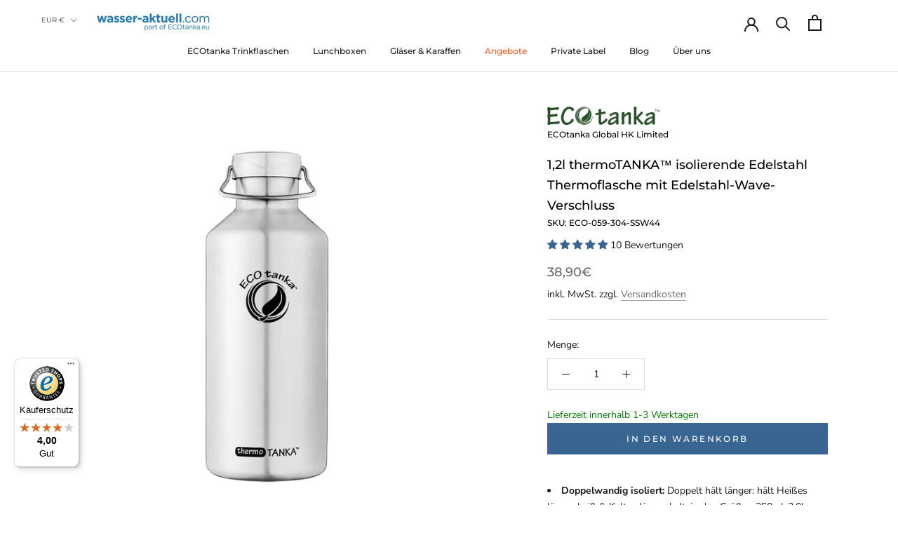

--- FILE ---
content_type: text/html; charset=utf-8
request_url: https://www.wasser-aktuell.com/products/1-2l-thermotanka%E2%84%A2-isolierende-edelstahl-thermoflasche-mit-edelstahl-wave-verschluss
body_size: 52546
content:
<!doctype html>
<html class="no-js" lang="de">
  <head>





<meta name="seobility" content="1650f1b861ed008a63e5a46c38027353">
    <meta charset="utf-8"> 
    <meta http-equiv="X-UA-Compatible" content="IE=edge,chrome=1">
    <meta name="viewport" content="width=device-width, initial-scale=1.0, height=device-height, minimum-scale=1.0, maximum-scale=1.0">
    <meta name="theme-color" content="">    
    <title>
      thermoTANKA 1,2l Edelstahl Thermoflasche mit Edelstahl-Wave-Verschluss
    </title><meta name="description" content="Die ECOtanka 1,2l thermoTANKA Edelstahl Thermoflasche mit Edelstahl-Wave-Verschluss hält Getränke lange heiß oder kalt. ✔BPA-frei ➤ Hier günstig kaufen!"><link rel="canonical" href="https://www.wasser-aktuell.com/products/1-2l-thermotanka%e2%84%a2-isolierende-edelstahl-thermoflasche-mit-edelstahl-wave-verschluss"><link rel="shortcut icon" href="//www.wasser-aktuell.com/cdn/shop/files/favicon-16x16_cc6a5894-9f86-4456-b529-73bcd5382ad4_96x.png?v=1709109520" type="image/png"><style>
  @font-face {
  font-family: Montserrat;
  font-weight: 500;
  font-style: normal;
  font-display: fallback;
  src: url("//www.wasser-aktuell.com/cdn/fonts/montserrat/montserrat_n5.07ef3781d9c78c8b93c98419da7ad4fbeebb6635.woff2") format("woff2"),
       url("//www.wasser-aktuell.com/cdn/fonts/montserrat/montserrat_n5.adf9b4bd8b0e4f55a0b203cdd84512667e0d5e4d.woff") format("woff");
}

  @font-face {
  font-family: "Nunito Sans";
  font-weight: 400;
  font-style: normal;
  font-display: fallback;
  src: url("//www.wasser-aktuell.com/cdn/fonts/nunito_sans/nunitosans_n4.0276fe080df0ca4e6a22d9cb55aed3ed5ba6b1da.woff2") format("woff2"),
       url("//www.wasser-aktuell.com/cdn/fonts/nunito_sans/nunitosans_n4.b4964bee2f5e7fd9c3826447e73afe2baad607b7.woff") format("woff");
}


  @font-face {
  font-family: "Nunito Sans";
  font-weight: 700;
  font-style: normal;
  font-display: fallback;
  src: url("//www.wasser-aktuell.com/cdn/fonts/nunito_sans/nunitosans_n7.25d963ed46da26098ebeab731e90d8802d989fa5.woff2") format("woff2"),
       url("//www.wasser-aktuell.com/cdn/fonts/nunito_sans/nunitosans_n7.d32e3219b3d2ec82285d3027bd673efc61a996c8.woff") format("woff");
}

  @font-face {
  font-family: "Nunito Sans";
  font-weight: 400;
  font-style: italic;
  font-display: fallback;
  src: url("//www.wasser-aktuell.com/cdn/fonts/nunito_sans/nunitosans_i4.6e408730afac1484cf297c30b0e67c86d17fc586.woff2") format("woff2"),
       url("//www.wasser-aktuell.com/cdn/fonts/nunito_sans/nunitosans_i4.c9b6dcbfa43622b39a5990002775a8381942ae38.woff") format("woff");
}

  @font-face {
  font-family: "Nunito Sans";
  font-weight: 700;
  font-style: italic;
  font-display: fallback;
  src: url("//www.wasser-aktuell.com/cdn/fonts/nunito_sans/nunitosans_i7.8c1124729eec046a321e2424b2acf328c2c12139.woff2") format("woff2"),
       url("//www.wasser-aktuell.com/cdn/fonts/nunito_sans/nunitosans_i7.af4cda04357273e0996d21184432bcb14651a64d.woff") format("woff");
}


  :root {
    --heading-font-family : Montserrat, sans-serif;
    --heading-font-weight : 500;
    --heading-font-style  : normal;

    --text-font-family : "Nunito Sans", sans-serif;
    --text-font-weight : 400;
    --text-font-style  : normal;

    --base-text-font-size   : 14px;
    --default-text-font-size: 14px;--background          : #ffffff;
    --background-rgb      : 255, 255, 255;
    --light-background    : #e4f1fd;
    --light-background-rgb: 228, 241, 253;
    --heading-color       : #000000;
    --text-color          : #1c1b1b;
    --text-color-rgb      : 28, 27, 27;
    --text-color-light    : #6a6a6a;
    --text-color-light-rgb: 106, 106, 106;
    --link-color          : #6a6a6a;
    --link-color-rgb      : 106, 106, 106;
    --border-color        : #dddddd;
    --border-color-rgb    : 221, 221, 221;

    --button-background    : #396592;
    --button-background-rgb: 57, 101, 146;
    --button-text-color    : #ffffff;

    --header-background       : #ffffff;
    --header-heading-color    : #1c1b1b;
    --header-light-text-color : #6a6a6a;
    --header-border-color     : #dddddd;

    --footer-background    : #ffffff;
    --footer-text-color    : #6a6a6a;
    --footer-heading-color : #1c1b1b;
    --footer-border-color  : #e9e9e9;

    --navigation-background      : #1c1b1b;
    --navigation-background-rgb  : 28, 27, 27;
    --navigation-text-color      : #ffffff;
    --navigation-text-color-light: rgba(255, 255, 255, 0.5);
    --navigation-border-color    : rgba(255, 255, 255, 0.25);

    --newsletter-popup-background     : #1c1b1b;
    --newsletter-popup-text-color     : #ffffff;
    --newsletter-popup-text-color-rgb : 255, 255, 255;

    --secondary-elements-background       : #396592;
    --secondary-elements-background-rgb   : 57, 101, 146;
    --secondary-elements-text-color       : #ffffff;
    --secondary-elements-text-color-light : rgba(255, 255, 255, 0.5);
    --secondary-elements-border-color     : rgba(255, 255, 255, 0.25);

    --product-sale-price-color    : #f94c43;
    --product-sale-price-color-rgb: 249, 76, 67;
    --product-star-rating: #f6a429;

    /* Shopify related variables */
    --payment-terms-background-color: #ffffff;

    /* Products */

    --horizontal-spacing-four-products-per-row: 60px;
        --horizontal-spacing-two-products-per-row : 60px;

    --vertical-spacing-four-products-per-row: 60px;
        --vertical-spacing-two-products-per-row : 75px;

    /* Animation */
    --drawer-transition-timing: cubic-bezier(0.645, 0.045, 0.355, 1);
    --header-base-height: 80px; /* We set a default for browsers that do not support CSS variables */

    /* Cursors */
    --cursor-zoom-in-svg    : url(//www.wasser-aktuell.com/cdn/shop/t/2/assets/cursor-zoom-in.svg?v=74847860745531395251707302220);
    --cursor-zoom-in-2x-svg : url(//www.wasser-aktuell.com/cdn/shop/t/2/assets/cursor-zoom-in-2x.svg?v=37156426894911322261707302220);
  }
</style>

<script>
  // IE11 does not have support for CSS variables, so we have to polyfill them
  if (!(((window || {}).CSS || {}).supports && window.CSS.supports('(--a: 0)'))) {
    const script = document.createElement('script');
    script.type = 'text/javascript';
    script.src = 'https://cdn.jsdelivr.net/npm/css-vars-ponyfill@2';
    script.onload = function() {
      cssVars({});
    };

    document.getElementsByTagName('head')[0].appendChild(script);
  }
</script>
      <!------ Google Search console---->
    <meta name="google-site-verification" content="VPw_UzLmUt5Y1e-wzh2fedbb3G6FDgR9KbknVyWcDQ8" />
    <!------ Google Search console---->
    
    <link rel="stylesheet" href="//www.wasser-aktuell.com/cdn/shop/t/2/assets/theme.css?v=123661373439806807551707302194">
    <link rel="stylesheet" href="//www.wasser-aktuell.com/cdn/shop/t/2/assets/custom.css?v=182184538445485672041707302194">
  <link rel="stylesheet" href="//www.wasser-aktuell.com/cdn/shop/t/2/assets/custom-width-fix.css?v=112979448306778445161707302194">
    <script>// This allows to expose several variables to the global scope, to be used in scripts
      window.theme = {
        pageType: "product",
        moneyFormat: "{{amount_with_comma_separator}}€",
        moneyWithCurrencyFormat: "{{amount_with_comma_separator}} €",
        currencyCodeEnabled: false,
        productImageSize: "square",
        searchMode: "product,article",
        showPageTransition: false,
        showElementStaggering: true,
        showImageZooming: true
      };
      window.routes = {
        rootUrl: "\/",
        rootUrlWithoutSlash: '',
        cartUrl: "\/cart",
        cartAddUrl: "\/cart\/add",
        cartChangeUrl: "\/cart\/change",
        searchUrl: "\/search",
        productRecommendationsUrl: "\/recommendations\/products"
      };
      window.languages = {
        cartAddNote: "Bestellnotiz hinzufügen",
        cartEditNote: "Bestellnotiz bearbeiten",
        productImageLoadingError: "Dieses Bild konnte nicht geladen werden. Bitte versuche die Seite neu zu laden.",
        productFormAddToCart: "In den Warenkorb",
        productFormUnavailable: "Nicht verfügbar",
        productFormSoldOut: "Ausverkauft",
        shippingEstimatorOneResult: "1 Option verfügbar:",
        shippingEstimatorMoreResults: "{{count}} Optionen verfügbar:",
        shippingEstimatorNoResults: "Es konnte kein Versand gefunden werden"
      };
      window.lazySizesConfig = {
        loadHidden: false,
        hFac: 0.5,
        expFactor: 2,
        ricTimeout: 150,
        lazyClass: 'Image--lazyLoad',
        loadingClass: 'Image--lazyLoading',
        loadedClass: 'Image--lazyLoaded'
      };
      document.documentElement.className = document.documentElement.className.replace('no-js', 'js');
      document.documentElement.style.setProperty('--window-height', window.innerHeight + 'px');
      // We do a quick detection of some features (we could use Modernizr but for so little...)
      (function() {
        document.documentElement.className += ((window.CSS && window.CSS.supports('(position: sticky) or (position: -webkit-sticky)')) ? ' supports-sticky' : ' no-supports-sticky');
        document.documentElement.className += (window.matchMedia('(-moz-touch-enabled: 1), (hover: none)')).matches ? ' no-supports-hover' : ' supports-hover';
      }());
      
    </script>
  
    <script src="//www.wasser-aktuell.com/cdn/shop/t/2/assets/lazysizes.min.js?v=174358363404432586981707302194" async></script><script src="//www.wasser-aktuell.com/cdn/shop/t/2/assets/libs.min.js?v=26178543184394469741707302194" defer></script>
    
    <script src="//www.wasser-aktuell.com/cdn/shop/t/2/assets/theme-min.js?v=95931686192241268001707302194" defer></script>
    <script src="//www.wasser-aktuell.com/cdn/shop/t/2/assets/custom.js?v=183944157590872491501707302194" defer></script>

    <meta property="og:type" content="product">
  <meta property="og:title" content="1,2l thermoTANKA™ isolierende Edelstahl Thermoflasche mit Edelstahl-Wave-Verschluss"><meta property="og:image" content="http://www.wasser-aktuell.com/cdn/shop/files/thermoTANKA_1200ml_Edelstahl_900x900px.jpg?v=1709108231">
    <meta property="og:image:secure_url" content="https://www.wasser-aktuell.com/cdn/shop/files/thermoTANKA_1200ml_Edelstahl_900x900px.jpg?v=1709108231">
    <meta property="og:image:width" content="900">
    <meta property="og:image:height" content="900"><meta property="product:price:amount" content="38,90">
  <meta property="product:price:currency" content="EUR"><meta property="og:description" content="Die ECOtanka 1,2l thermoTANKA Edelstahl Thermoflasche mit Edelstahl-Wave-Verschluss hält Getränke lange heiß oder kalt. ✔BPA-frei ➤ Hier günstig kaufen!"><meta property="og:url" content="https://www.wasser-aktuell.com/products/1-2l-thermotanka%e2%84%a2-isolierende-edelstahl-thermoflasche-mit-edelstahl-wave-verschluss">
<meta property="og:site_name" content="Wasser Aktuell - ECOtanka Europe GmbH"><script type="text/javascript">const observer = new MutationObserver(e => { e.forEach(({ addedNodes: e }) => { e.forEach(e => { 1 === e.nodeType && "SCRIPT" === e.tagName && (e.innerHTML.includes("asyncLoad") && (e.innerHTML = e.innerHTML.replace("if(window.attachEvent)", "document.addEventListener('asyncLazyLoad',function(event){asyncLoad();});if(window.attachEvent)").replaceAll(", asyncLoad", ", function(){}")), e.innerHTML.includes("PreviewBarInjector") && (e.innerHTML = e.innerHTML.replace("DOMContentLoaded", "asyncLazyLoad")), (e.className == 'analytics') && (e.type = 'text/lazyload'),(e.src.includes("assets/storefront/features")||e.src.includes("assets/shopify_pay")||e.src.includes("connect.facebook.net"))&&(e.setAttribute("data-src", e.src), e.removeAttribute("src")))})})});observer.observe(document.documentElement,{childList:!0,subtree:!0})</script> <script src="//cdn.shopify.com/s/files/1/0644/2975/2553/t/2/assets/preloader.js" type="text/javascript"></script><script src="//cdn.shopify.com/s/files/1/0644/2975/2553/t/2/assets/globo_cart.js" type="text/javascript"></script>
<meta name="twitter:card" content="summary"><meta name="twitter:title" content="1,2l thermoTANKA™ isolierende Edelstahl Thermoflasche mit Edelstahl-Wave-Verschluss">
  <meta name="twitter:description" content="1,2l thermoTANKA™ Edelstahl Trinkflasche mit Edelstahl-Wave-Verschluss Wenn du auch unterwegs bei deinen Abenteuern nicht auf heiße oder kalte Getränke verzichten möchtest, ist die 1,2l thermoTANKA von ECOtanka perfekt für dich. Die doppelwandige, auf Vakuum gezogene isolierende Thermoflasche sorgt nämlich dafür, dass Heißes lange heiß und Kaltes lange kalt bleibt – ganz, wie du es magst. Je nach Temperatur deines Getränkes, der Umgebungstemperatur und des verwendeten Verschlusses, kann die Edelstahl Thermoflasche die Temperatur der Getränke zwischen 6 - 8 Std oder sogar länger halten. Gerade auf spannenden Ausflügen oder anderen Outdooraktivitäten ist die thermoTANKA in der Größe unserer trekkaTANKA dein perfekter Begleiter. So bist du stets mit ausreichend Wasser versorgt. Und weil deine Getränke in der thermoTANKA nur mit Edelstahl und einer kleinen Silikondichtung in Berührung kommen, kannst du sie auch ganz ohne Beigeschmack genießen! Wie wäre es zum Beispiel im">
  <meta name="twitter:image" content="https://www.wasser-aktuell.com/cdn/shop/files/thermoTANKA_1200ml_Edelstahl_900x900px_600x600_crop_center.jpg?v=1709108231"> 
  
    <script>window.performance && window.performance.mark && window.performance.mark('shopify.content_for_header.start');</script><meta name="google-site-verification" content="mnD6e0OyUC3EOnj3xAEEd8UvrYET8K94-6CmEe3evyA">
<meta id="shopify-digital-wallet" name="shopify-digital-wallet" content="/69295309014/digital_wallets/dialog">
<meta name="shopify-checkout-api-token" content="ea782b1aa964d9f857e445b22fc1df01">
<meta id="in-context-paypal-metadata" data-shop-id="69295309014" data-venmo-supported="false" data-environment="production" data-locale="de_DE" data-paypal-v4="true" data-currency="EUR">
<link rel="alternate" type="application/json+oembed" href="https://www.wasser-aktuell.com/products/1-2l-thermotanka%e2%84%a2-isolierende-edelstahl-thermoflasche-mit-edelstahl-wave-verschluss.oembed">
<script async="async" src="/checkouts/internal/preloads.js?locale=de-DE"></script>
<link rel="preconnect" href="https://shop.app" crossorigin="anonymous">
<script async="async" src="https://shop.app/checkouts/internal/preloads.js?locale=de-DE&shop_id=69295309014" crossorigin="anonymous"></script>
<script id="apple-pay-shop-capabilities" type="application/json">{"shopId":69295309014,"countryCode":"DE","currencyCode":"EUR","merchantCapabilities":["supports3DS"],"merchantId":"gid:\/\/shopify\/Shop\/69295309014","merchantName":"Wasser Aktuell - ECOtanka Europe GmbH","requiredBillingContactFields":["postalAddress","email"],"requiredShippingContactFields":["postalAddress","email"],"shippingType":"shipping","supportedNetworks":["visa","maestro","masterCard","amex"],"total":{"type":"pending","label":"Wasser Aktuell - ECOtanka Europe GmbH","amount":"1.00"},"shopifyPaymentsEnabled":true,"supportsSubscriptions":true}</script>
<script id="shopify-features" type="application/json">{"accessToken":"ea782b1aa964d9f857e445b22fc1df01","betas":["rich-media-storefront-analytics"],"domain":"www.wasser-aktuell.com","predictiveSearch":true,"shopId":69295309014,"locale":"de"}</script>
<script>var Shopify = Shopify || {};
Shopify.shop = "wasser-aktuell-shop.myshopify.com";
Shopify.locale = "de";
Shopify.currency = {"active":"EUR","rate":"1.0"};
Shopify.country = "DE";
Shopify.theme = {"name":"Prestige | Livetheme | RIANTHIS","id":140325716182,"schema_name":"Prestige","schema_version":"5.4.1","theme_store_id":null,"role":"main"};
Shopify.theme.handle = "null";
Shopify.theme.style = {"id":null,"handle":null};
Shopify.cdnHost = "www.wasser-aktuell.com/cdn";
Shopify.routes = Shopify.routes || {};
Shopify.routes.root = "/";</script>
<script type="module">!function(o){(o.Shopify=o.Shopify||{}).modules=!0}(window);</script>
<script>!function(o){function n(){var o=[];function n(){o.push(Array.prototype.slice.apply(arguments))}return n.q=o,n}var t=o.Shopify=o.Shopify||{};t.loadFeatures=n(),t.autoloadFeatures=n()}(window);</script>
<script>
  window.ShopifyPay = window.ShopifyPay || {};
  window.ShopifyPay.apiHost = "shop.app\/pay";
  window.ShopifyPay.redirectState = null;
</script>
<script id="shop-js-analytics" type="application/json">{"pageType":"product"}</script>
<script defer="defer" async type="module" src="//www.wasser-aktuell.com/cdn/shopifycloud/shop-js/modules/v2/client.init-shop-cart-sync_CqW1pdan.de.esm.js"></script>
<script defer="defer" async type="module" src="//www.wasser-aktuell.com/cdn/shopifycloud/shop-js/modules/v2/chunk.common_CnfwdMT9.esm.js"></script>
<script type="module">
  await import("//www.wasser-aktuell.com/cdn/shopifycloud/shop-js/modules/v2/client.init-shop-cart-sync_CqW1pdan.de.esm.js");
await import("//www.wasser-aktuell.com/cdn/shopifycloud/shop-js/modules/v2/chunk.common_CnfwdMT9.esm.js");

  window.Shopify.SignInWithShop?.initShopCartSync?.({"fedCMEnabled":true,"windoidEnabled":true});

</script>
<script>
  window.Shopify = window.Shopify || {};
  if (!window.Shopify.featureAssets) window.Shopify.featureAssets = {};
  window.Shopify.featureAssets['shop-js'] = {"shop-cart-sync":["modules/v2/client.shop-cart-sync_CrkZf81D.de.esm.js","modules/v2/chunk.common_CnfwdMT9.esm.js"],"shop-button":["modules/v2/client.shop-button_B2EfINiE.de.esm.js","modules/v2/chunk.common_CnfwdMT9.esm.js"],"init-shop-email-lookup-coordinator":["modules/v2/client.init-shop-email-lookup-coordinator_4j55U4ge.de.esm.js","modules/v2/chunk.common_CnfwdMT9.esm.js"],"init-fed-cm":["modules/v2/client.init-fed-cm_Droe1H6p.de.esm.js","modules/v2/chunk.common_CnfwdMT9.esm.js"],"init-windoid":["modules/v2/client.init-windoid_ClnbAyE-.de.esm.js","modules/v2/chunk.common_CnfwdMT9.esm.js"],"shop-toast-manager":["modules/v2/client.shop-toast-manager_B6br1fbA.de.esm.js","modules/v2/chunk.common_CnfwdMT9.esm.js"],"shop-cash-offers":["modules/v2/client.shop-cash-offers_B-5z9V1O.de.esm.js","modules/v2/chunk.common_CnfwdMT9.esm.js","modules/v2/chunk.modal_B6Z16tND.esm.js"],"init-shop-cart-sync":["modules/v2/client.init-shop-cart-sync_CqW1pdan.de.esm.js","modules/v2/chunk.common_CnfwdMT9.esm.js"],"avatar":["modules/v2/client.avatar_BTnouDA3.de.esm.js"],"shop-login-button":["modules/v2/client.shop-login-button_sFQQhPC_.de.esm.js","modules/v2/chunk.common_CnfwdMT9.esm.js","modules/v2/chunk.modal_B6Z16tND.esm.js"],"pay-button":["modules/v2/client.pay-button_B4SjwO10.de.esm.js","modules/v2/chunk.common_CnfwdMT9.esm.js"],"init-customer-accounts":["modules/v2/client.init-customer-accounts_CORcfDPP.de.esm.js","modules/v2/client.shop-login-button_sFQQhPC_.de.esm.js","modules/v2/chunk.common_CnfwdMT9.esm.js","modules/v2/chunk.modal_B6Z16tND.esm.js"],"checkout-modal":["modules/v2/client.checkout-modal_D4o8PyjM.de.esm.js","modules/v2/chunk.common_CnfwdMT9.esm.js","modules/v2/chunk.modal_B6Z16tND.esm.js"],"init-customer-accounts-sign-up":["modules/v2/client.init-customer-accounts-sign-up_RPVIhm2X.de.esm.js","modules/v2/client.shop-login-button_sFQQhPC_.de.esm.js","modules/v2/chunk.common_CnfwdMT9.esm.js","modules/v2/chunk.modal_B6Z16tND.esm.js"],"init-shop-for-new-customer-accounts":["modules/v2/client.init-shop-for-new-customer-accounts_D5txbYuH.de.esm.js","modules/v2/client.shop-login-button_sFQQhPC_.de.esm.js","modules/v2/chunk.common_CnfwdMT9.esm.js","modules/v2/chunk.modal_B6Z16tND.esm.js"],"shop-follow-button":["modules/v2/client.shop-follow-button_CAxR2HUu.de.esm.js","modules/v2/chunk.common_CnfwdMT9.esm.js","modules/v2/chunk.modal_B6Z16tND.esm.js"],"lead-capture":["modules/v2/client.lead-capture_D8KuH9Pg.de.esm.js","modules/v2/chunk.common_CnfwdMT9.esm.js","modules/v2/chunk.modal_B6Z16tND.esm.js"],"shop-login":["modules/v2/client.shop-login_EbXNvTVR.de.esm.js","modules/v2/chunk.common_CnfwdMT9.esm.js","modules/v2/chunk.modal_B6Z16tND.esm.js"],"payment-terms":["modules/v2/client.payment-terms_DgcQBOIs.de.esm.js","modules/v2/chunk.common_CnfwdMT9.esm.js","modules/v2/chunk.modal_B6Z16tND.esm.js"]};
</script>
<script>(function() {
  var isLoaded = false;
  function asyncLoad() {
    if (isLoaded) return;
    isLoaded = true;
    var urls = ["https:\/\/tseish-app.connect.trustedshops.com\/esc.js?apiBaseUrl=aHR0cHM6Ly90c2Vpc2gtYXBwLmNvbm5lY3QudHJ1c3RlZHNob3BzLmNvbQ==\u0026instanceId=d2Fzc2VyLWFrdHVlbGwtc2hvcC5teXNob3BpZnkuY29t\u0026shop=wasser-aktuell-shop.myshopify.com"];
    for (var i = 0; i < urls.length; i++) {
      var s = document.createElement('script');
      s.type = 'text/javascript';
      s.async = true;
      s.src = urls[i];
      var x = document.getElementsByTagName('script')[0];
      x.parentNode.insertBefore(s, x);
    }
  };
  if(window.attachEvent) {
    window.attachEvent('onload', asyncLoad);
  } else {
    window.addEventListener('load', asyncLoad, false);
  }
})();</script>
<script id="__st">var __st={"a":69295309014,"offset":3600,"reqid":"8d156acc-3e13-49c0-a3ea-0f3975022446-1768047463","pageurl":"www.wasser-aktuell.com\/products\/1-2l-thermotanka%E2%84%A2-isolierende-edelstahl-thermoflasche-mit-edelstahl-wave-verschluss","u":"ff72ac7968df","p":"product","rtyp":"product","rid":8322138833110};</script>
<script>window.ShopifyPaypalV4VisibilityTracking = true;</script>
<script id="captcha-bootstrap">!function(){'use strict';const t='contact',e='account',n='new_comment',o=[[t,t],['blogs',n],['comments',n],[t,'customer']],c=[[e,'customer_login'],[e,'guest_login'],[e,'recover_customer_password'],[e,'create_customer']],r=t=>t.map((([t,e])=>`form[action*='/${t}']:not([data-nocaptcha='true']) input[name='form_type'][value='${e}']`)).join(','),a=t=>()=>t?[...document.querySelectorAll(t)].map((t=>t.form)):[];function s(){const t=[...o],e=r(t);return a(e)}const i='password',u='form_key',d=['recaptcha-v3-token','g-recaptcha-response','h-captcha-response',i],f=()=>{try{return window.sessionStorage}catch{return}},m='__shopify_v',_=t=>t.elements[u];function p(t,e,n=!1){try{const o=window.sessionStorage,c=JSON.parse(o.getItem(e)),{data:r}=function(t){const{data:e,action:n}=t;return t[m]||n?{data:e,action:n}:{data:t,action:n}}(c);for(const[e,n]of Object.entries(r))t.elements[e]&&(t.elements[e].value=n);n&&o.removeItem(e)}catch(o){console.error('form repopulation failed',{error:o})}}const l='form_type',E='cptcha';function T(t){t.dataset[E]=!0}const w=window,h=w.document,L='Shopify',v='ce_forms',y='captcha';let A=!1;((t,e)=>{const n=(g='f06e6c50-85a8-45c8-87d0-21a2b65856fe',I='https://cdn.shopify.com/shopifycloud/storefront-forms-hcaptcha/ce_storefront_forms_captcha_hcaptcha.v1.5.2.iife.js',D={infoText:'Durch hCaptcha geschützt',privacyText:'Datenschutz',termsText:'Allgemeine Geschäftsbedingungen'},(t,e,n)=>{const o=w[L][v],c=o.bindForm;if(c)return c(t,g,e,D).then(n);var r;o.q.push([[t,g,e,D],n]),r=I,A||(h.body.append(Object.assign(h.createElement('script'),{id:'captcha-provider',async:!0,src:r})),A=!0)});var g,I,D;w[L]=w[L]||{},w[L][v]=w[L][v]||{},w[L][v].q=[],w[L][y]=w[L][y]||{},w[L][y].protect=function(t,e){n(t,void 0,e),T(t)},Object.freeze(w[L][y]),function(t,e,n,w,h,L){const[v,y,A,g]=function(t,e,n){const i=e?o:[],u=t?c:[],d=[...i,...u],f=r(d),m=r(i),_=r(d.filter((([t,e])=>n.includes(e))));return[a(f),a(m),a(_),s()]}(w,h,L),I=t=>{const e=t.target;return e instanceof HTMLFormElement?e:e&&e.form},D=t=>v().includes(t);t.addEventListener('submit',(t=>{const e=I(t);if(!e)return;const n=D(e)&&!e.dataset.hcaptchaBound&&!e.dataset.recaptchaBound,o=_(e),c=g().includes(e)&&(!o||!o.value);(n||c)&&t.preventDefault(),c&&!n&&(function(t){try{if(!f())return;!function(t){const e=f();if(!e)return;const n=_(t);if(!n)return;const o=n.value;o&&e.removeItem(o)}(t);const e=Array.from(Array(32),(()=>Math.random().toString(36)[2])).join('');!function(t,e){_(t)||t.append(Object.assign(document.createElement('input'),{type:'hidden',name:u})),t.elements[u].value=e}(t,e),function(t,e){const n=f();if(!n)return;const o=[...t.querySelectorAll(`input[type='${i}']`)].map((({name:t})=>t)),c=[...d,...o],r={};for(const[a,s]of new FormData(t).entries())c.includes(a)||(r[a]=s);n.setItem(e,JSON.stringify({[m]:1,action:t.action,data:r}))}(t,e)}catch(e){console.error('failed to persist form',e)}}(e),e.submit())}));const S=(t,e)=>{t&&!t.dataset[E]&&(n(t,e.some((e=>e===t))),T(t))};for(const o of['focusin','change'])t.addEventListener(o,(t=>{const e=I(t);D(e)&&S(e,y())}));const B=e.get('form_key'),M=e.get(l),P=B&&M;t.addEventListener('DOMContentLoaded',(()=>{const t=y();if(P)for(const e of t)e.elements[l].value===M&&p(e,B);[...new Set([...A(),...v().filter((t=>'true'===t.dataset.shopifyCaptcha))])].forEach((e=>S(e,t)))}))}(h,new URLSearchParams(w.location.search),n,t,e,['guest_login'])})(!0,!0)}();</script>
<script integrity="sha256-4kQ18oKyAcykRKYeNunJcIwy7WH5gtpwJnB7kiuLZ1E=" data-source-attribution="shopify.loadfeatures" defer="defer" src="//www.wasser-aktuell.com/cdn/shopifycloud/storefront/assets/storefront/load_feature-a0a9edcb.js" crossorigin="anonymous"></script>
<script crossorigin="anonymous" defer="defer" src="//www.wasser-aktuell.com/cdn/shopifycloud/storefront/assets/shopify_pay/storefront-65b4c6d7.js?v=20250812"></script>
<script data-source-attribution="shopify.dynamic_checkout.dynamic.init">var Shopify=Shopify||{};Shopify.PaymentButton=Shopify.PaymentButton||{isStorefrontPortableWallets:!0,init:function(){window.Shopify.PaymentButton.init=function(){};var t=document.createElement("script");t.src="https://www.wasser-aktuell.com/cdn/shopifycloud/portable-wallets/latest/portable-wallets.de.js",t.type="module",document.head.appendChild(t)}};
</script>
<script data-source-attribution="shopify.dynamic_checkout.buyer_consent">
  function portableWalletsHideBuyerConsent(e){var t=document.getElementById("shopify-buyer-consent"),n=document.getElementById("shopify-subscription-policy-button");t&&n&&(t.classList.add("hidden"),t.setAttribute("aria-hidden","true"),n.removeEventListener("click",e))}function portableWalletsShowBuyerConsent(e){var t=document.getElementById("shopify-buyer-consent"),n=document.getElementById("shopify-subscription-policy-button");t&&n&&(t.classList.remove("hidden"),t.removeAttribute("aria-hidden"),n.addEventListener("click",e))}window.Shopify?.PaymentButton&&(window.Shopify.PaymentButton.hideBuyerConsent=portableWalletsHideBuyerConsent,window.Shopify.PaymentButton.showBuyerConsent=portableWalletsShowBuyerConsent);
</script>
<script data-source-attribution="shopify.dynamic_checkout.cart.bootstrap">document.addEventListener("DOMContentLoaded",(function(){function t(){return document.querySelector("shopify-accelerated-checkout-cart, shopify-accelerated-checkout")}if(t())Shopify.PaymentButton.init();else{new MutationObserver((function(e,n){t()&&(Shopify.PaymentButton.init(),n.disconnect())})).observe(document.body,{childList:!0,subtree:!0})}}));
</script>
<link id="shopify-accelerated-checkout-styles" rel="stylesheet" media="screen" href="https://www.wasser-aktuell.com/cdn/shopifycloud/portable-wallets/latest/accelerated-checkout-backwards-compat.css" crossorigin="anonymous">
<style id="shopify-accelerated-checkout-cart">
        #shopify-buyer-consent {
  margin-top: 1em;
  display: inline-block;
  width: 100%;
}

#shopify-buyer-consent.hidden {
  display: none;
}

#shopify-subscription-policy-button {
  background: none;
  border: none;
  padding: 0;
  text-decoration: underline;
  font-size: inherit;
  cursor: pointer;
}

#shopify-subscription-policy-button::before {
  box-shadow: none;
}

      </style>

<script>window.performance && window.performance.mark && window.performance.mark('shopify.content_for_header.end');</script>
  
    <script>
      (function () {
        window.onpageshow = function() {
          if (window.theme.showPageTransition) {
            var pageTransition = document.querySelector('.PageTransition');
            if (pageTransition) {
              pageTransition.style.visibility = 'visible';
              pageTransition.style.opacity = '0';
            }
          }
          // When the page is loaded from the cache, we have to reload the cart content
          document.documentElement.dispatchEvent(new CustomEvent('cart:refresh', {
            bubbles: true
          }));
        };
      })();
    </script>
    
  <script type="application/ld+json">
  {
    "@context": "http://schema.org",
    "@type": "Product",
  "@id": "https:\/\/www.wasser-aktuell.com\/products\/1-2l-thermotanka%e2%84%a2-isolierende-edelstahl-thermoflasche-mit-edelstahl-wave-verschluss#product",
    "offers": [{
          "@type": "Offer",
          "name": "Default Title",
          "availability":"https://schema.org/InStock",
          "price": 38.9,
          "priceCurrency": "EUR",
          "priceValidUntil": "2026-01-20","sku": "ECO-059-304-SSW44","url": "/products/1-2l-thermotanka%E2%84%A2-isolierende-edelstahl-thermoflasche-mit-edelstahl-wave-verschluss?variant=45019817509078"
        }
],"aggregateRating": {
        "@type": "AggregateRating",
        "ratingValue": "4.9",
        "reviewCount": "10",
        "worstRating": "1.0",
        "bestRating": "5.0"
      },
      "gtin12": "700175876416",
      "productId": "700175876416",
    "brand": {
      "name": "ECOtanka Global HK Limited"
    },
    "name": "1,2l thermoTANKA™ isolierende Edelstahl Thermoflasche mit Edelstahl-Wave-Verschluss",
    "description": "\n1,2l thermoTANKA™ Edelstahl Trinkflasche mit Edelstahl-Wave-Verschluss\nWenn du auch unterwegs bei deinen Abenteuern nicht auf heiße oder kalte Getränke verzichten möchtest, ist die 1,2l thermoTANKA von ECOtanka perfekt für dich. Die doppelwandige, auf Vakuum gezogene isolierende Thermoflasche sorgt nämlich dafür, dass Heißes lange heiß und Kaltes lange kalt bleibt – ganz, wie du es magst. Je nach Temperatur deines Getränkes, der Umgebungstemperatur und des verwendeten Verschlusses, kann die Edelstahl Thermoflasche die Temperatur der Getränke zwischen 6 - 8 Std oder sogar länger halten.\nGerade auf spannenden Ausflügen oder anderen Outdooraktivitäten ist die thermoTANKA in der Größe unserer trekkaTANKA dein perfekter Begleiter. So bist du stets mit ausreichend Wasser versorgt.\nUnd weil deine Getränke in der thermoTANKA nur mit Edelstahl und einer kleinen Silikondichtung in Berührung kommen, kannst du sie auch ganz ohne Beigeschmack genießen!\nWie wäre es zum Beispiel im Sommer mit einem erfrischenden Infused Water? Gib‘ dazu einfach ein bisschen frisches Obst und Kräuter deiner Wahl in deine Edelstahlflasche und genieße diese fruchtige Erfrischung. Für den extra Frischekick lassen sich durch die große Öffnung der Thermoflasche ganz einfach noch ein paar Eiswürfel einfüllen.\nAber auch im Winter und an kalten Tagen ist die Trinkflasche aus Edelstahl die perfekte nachhaltige Alternative zum klassischen Coffee-to-go-Becher. Ob auf dem Weg zur Arbeit oder im Skiurlaub – mehr als eine kleine Tasse Kaffee, heißer Kakao oder dein Lieblingstee bleiben lange schon warm!\nWie alle unserer ECOtanka Trinkflaschen ist auch die 1,2l thermoTANKA aus hochgradigem Edelstahl hergestellt. Der sorgt dafür, dass die Thermoflasche nicht nur robust, hygienisch und säureresistent ist, sondern auch besonders ökologisch, denn sie ist komplett recycelbar.\nDamit du auch garantiert lange Freude an deiner isolierenden Thermoflasche hast, empfehlen wir dir, sowohl die Trinkflasche als auch deine ECOtanka Verschlüsse einfach mit der Hand zu reinigen.\nSo kannst du deine thermoTANKA Edelstahlflasche nicht nur über viele Jahre hinweg nutzen, sondern vermeidest auch permanent Plastikmüll!\n✓Isoliert ✓Nachhaltig ✓BPA-Frei ✓Pflegeleicht ✓Vegan\nDer Edelstahl-Wave-Verschluss:Der Edelstahl-Wave-Verschluss besteht aus dem gleichen Edelstahl wie die ECOtanka Trinkflasche selbst. Dieser ECOtanka Verschluss verfügt über einen praktischen Tragebügel, mit dem du deine Edelstahlflasche bequem auch über lange Strecken transportieren kannst. Wenn man an dem Bügel einen Karabinerhaken befestigt, kann der Verschluss problemlos an Rücksäcken, Handtaschen oder Gürteln befestigt werden.\n\n\nDoppelwandig isoliert: Doppelt hält länger: hält Heißes länger heiß \u0026amp; Kaltes länger kalt, in den Größen 350ml-2,0l erhältlich.\n\nGratis Ersatzteilservice - Fordere einfach einen Ersatz Dichtungsring an\n\nPremium-Qualität - lebensmittechter Edelstahl 304 (18\/8): umweltfreundlich, antibakteriell und langlebig\n\nBPA-FREI \u0026amp; VEGAN, geschmacks- \u0026amp; geruchs-neutral für eine langanhaltende Frische\n",
    "category": "thermoTANKA",
    "url": "/products/1-2l-thermotanka%E2%84%A2-isolierende-edelstahl-thermoflasche-mit-edelstahl-wave-verschluss",
    "sku": "ECO-059-304-SSW44",
    "image": {
      "@type": "ImageObject",
      "url": "https://www.wasser-aktuell.com/cdn/shop/files/thermoTANKA_1200ml_Edelstahl_900x900px_1024x.jpg?v=1709108231",
      "image": "https://www.wasser-aktuell.com/cdn/shop/files/thermoTANKA_1200ml_Edelstahl_900x900px_1024x.jpg?v=1709108231",
      "name": "ECOtanka-thermoTANKA-1200ml-isolierende-doppelwandige-Edelstahl-Thermo-Trinkflasche-silber-mit-Wave-Edelstahl-Flachverschluss-mit-Tragegriff  Alternativen Text bearbeiten",
      "width": "1024",
      "height": "1024"
    }
  }
  </script>



  <script type="application/ld+json">
  {
    "@context": "http://schema.org",
    "@type": "BreadcrumbList",
  "itemListElement": [{
      "@type": "ListItem",
      "position": 1,
      "name": "Home",
      "item": "https://www.wasser-aktuell.com"
    },{
          "@type": "ListItem",
          "position": 2,
          "name": "1,2l thermoTANKA™ isolierende Edelstahl Thermoflasche mit Edelstahl-Wave-Verschluss",
          "item": "https://www.wasser-aktuell.com/products/1-2l-thermotanka%E2%84%A2-isolierende-edelstahl-thermoflasche-mit-edelstahl-wave-verschluss"
        }]
  }
  </script>

         
<!--emarketing-tags-start-->
<meta name="google-site-verification" content="b4Q47sznDA1G27BknUIkIATc0w0SjBdXClPG2BQzzWE" />
<!-- Global site tag (gtag.js) - Google Ads: 1071484265 -->
<script async src="https://www.googletagmanager.com/gtag/js?id=AW-1071484265"></script>
<script>
  window.dataLayer = window.dataLayer || [];
  function gtag(){dataLayer.push(arguments);}
  gtag('js', new Date());

  gtag('config', 'AW-1071484265');
</script>

  
    
    
  
  <script>
  gtag('event', 'view_item', {
    'value': 38.90,
    'items': [{
      'id': '45019817509078',
      'item_name': '1,2l thermoTANKA™ isolierende Edelstahl Thermoflasche mit Edelstahl-Wave-Verschluss',
      'item_category': '0,35l - 2,0l thermoTANKA Edelstahl Trinkflaschen'
    }]
  });
</script>




<script>
  document.addEventListener("DOMContentLoaded", function () {
    document.querySelector("[data-action='add-to-cart']").addEventListener("click", function () {
      
  gtag('event', 'add_to_cart', {
    'value': 38.90,
    'items': [{
      'id': '45019817509078',
      'item_name': '1,2l thermoTANKA™ isolierende Edelstahl Thermoflasche mit Edelstahl-Wave-Verschluss',
      'item_category': '0,35l - 2,0l thermoTANKA Edelstahl Trinkflaschen'
    }]
  });


    });
  });
</script>

<!--emarketing-tags-end-->   
      

       <!-- Begin eTrusted bootstrap tag -->
<script src="https://integrations.etrusted.com/applications/widget.js/v2" defer async></script>
<!-- End eTrusted bootstrap tag -->
        <!-- BEGIN app block: shopify://apps/consentmo-gdpr/blocks/gdpr_cookie_consent/4fbe573f-a377-4fea-9801-3ee0858cae41 -->


<!-- END app block --><!-- BEGIN app block: shopify://apps/adcell-tracking-remarketing/blocks/theme_extension/578397e0-3e42-4c27-add7-dfc15023b09b --><script id="trad-js" type="text/javascript" src="https://t.adcell.com/js/trad.js?s=shopify&v=1.2.0&pid=6732" async="async"></script>
<script>
    var script = document.querySelector("#trad-js");
    script.addEventListener('load', function() {
        Adcell.Tracking.track();
    });
</script><script type="text/javascript" src="https://t.adcell.com/js/vcad.js?s=shopify&v=1.2.0&programId=6732" async="async"></script><script type="text/javascript" src="https://t.adcell.com/js/inlineretarget.js?s=shopify&v=1.2.0&method=product&pid=6732&productId=ECO-059-304-SSW44&productName=1,2l thermoTANKA™ isolierende Edelstahl Thermoflasche mit Edelstahl-Wave-Verschluss&categoryId=429778567382&productSeparator=;" async="async"></script>

<!-- END app block --><!-- BEGIN app block: shopify://apps/judge-me-reviews/blocks/judgeme_core/61ccd3b1-a9f2-4160-9fe9-4fec8413e5d8 --><!-- Start of Judge.me Core -->






<link rel="dns-prefetch" href="https://cdnwidget.judge.me">
<link rel="dns-prefetch" href="https://cdn.judge.me">
<link rel="dns-prefetch" href="https://cdn1.judge.me">
<link rel="dns-prefetch" href="https://api.judge.me">

<script data-cfasync='false' class='jdgm-settings-script'>window.jdgmSettings={"pagination":5,"disable_web_reviews":true,"badge_no_review_text":"Keine Bewertungen","badge_n_reviews_text":"{{ n }} Bewertung/Bewertungen","hide_badge_preview_if_no_reviews":true,"badge_hide_text":false,"enforce_center_preview_badge":false,"widget_title":"Kundenbewertungen","widget_open_form_text":"Bewertung schreiben","widget_close_form_text":"Bewertung abbrechen","widget_refresh_page_text":"Seite aktualisieren","widget_summary_text":"Basierend auf {{ number_of_reviews }} Bewertung/Bewertungen","widget_no_review_text":"Schreiben Sie die erste Bewertung","widget_name_field_text":"Anzeigename","widget_verified_name_field_text":"Verifizierter Name (öffentlich)","widget_name_placeholder_text":"Anzeigename","widget_required_field_error_text":"Dieses Feld ist erforderlich.","widget_email_field_text":"E-Mail-Adresse","widget_verified_email_field_text":"Verifizierte E-Mail (privat, kann nicht bearbeitet werden)","widget_email_placeholder_text":"Ihre E-Mail-Adresse","widget_email_field_error_text":"Bitte geben Sie eine gültige E-Mail-Adresse ein.","widget_rating_field_text":"Bewertung","widget_review_title_field_text":"Bewertungstitel","widget_review_title_placeholder_text":"Geben Sie Ihrer Bewertung einen Titel","widget_review_body_field_text":"Bewertungsinhalt","widget_review_body_placeholder_text":"Beginnen Sie hier zu schreiben...","widget_pictures_field_text":"Bild/Video (optional)","widget_submit_review_text":"Bewertung abschicken","widget_submit_verified_review_text":"Verifizierte Bewertung abschicken","widget_submit_success_msg_with_auto_publish":"Vielen Dank! Bitte aktualisieren Sie die Seite in wenigen Momenten, um Ihre Bewertung zu sehen. Sie können Ihre Bewertung entfernen oder bearbeiten, indem Sie sich bei \u003ca href='https://judge.me/login' target='_blank' rel='nofollow noopener'\u003eJudge.me\u003c/a\u003e anmelden","widget_submit_success_msg_no_auto_publish":"Vielen Dank! Ihre Bewertung wird veröffentlicht, sobald sie vom Shop-Administrator genehmigt wurde. Sie können Ihre Bewertung entfernen oder bearbeiten, indem Sie sich bei \u003ca href='https://judge.me/login' target='_blank' rel='nofollow noopener'\u003eJudge.me\u003c/a\u003e anmelden","widget_show_default_reviews_out_of_total_text":"Es werden {{ n_reviews_shown }} von {{ n_reviews }} Bewertungen angezeigt.","widget_show_all_link_text":"Alle anzeigen","widget_show_less_link_text":"Weniger anzeigen","widget_author_said_text":"{{ reviewer_name }} sagte:","widget_days_text":"vor {{ n }} Tag/Tagen","widget_weeks_text":"vor {{ n }} Woche/Wochen","widget_months_text":"vor {{ n }} Monat/Monaten","widget_years_text":"vor {{ n }} Jahr/Jahren","widget_yesterday_text":"Gestern","widget_today_text":"Heute","widget_replied_text":"\u003e\u003e {{ shop_name }} antwortete:","widget_read_more_text":"Mehr lesen","widget_reviewer_name_as_initial":"last_initial","widget_rating_filter_color":"","widget_rating_filter_see_all_text":"Alle Bewertungen anzeigen","widget_sorting_most_recent_text":"Neueste","widget_sorting_highest_rating_text":"Höchste Bewertung","widget_sorting_lowest_rating_text":"Niedrigste Bewertung","widget_sorting_with_pictures_text":"Nur Bilder","widget_sorting_most_helpful_text":"Hilfreichste","widget_open_question_form_text":"Eine Frage stellen","widget_reviews_subtab_text":"Bewertungen","widget_questions_subtab_text":"Fragen","widget_question_label_text":"Frage","widget_answer_label_text":"Antwort","widget_question_placeholder_text":"Schreiben Sie hier Ihre Frage","widget_submit_question_text":"Frage absenden","widget_question_submit_success_text":"Vielen Dank für Ihre Frage! Wir werden Sie benachrichtigen, sobald sie beantwortet wird.","verified_badge_text":"Verifiziert","verified_badge_bg_color":"","verified_badge_text_color":"","verified_badge_placement":"left-of-reviewer-name","widget_review_max_height":"","widget_hide_border":false,"widget_social_share":false,"widget_thumb":false,"widget_review_location_show":false,"widget_location_format":"full_country_state_name","all_reviews_include_out_of_store_products":true,"all_reviews_out_of_store_text":"(außerhalb des Shops)","all_reviews_pagination":100,"all_reviews_product_name_prefix_text":"über","enable_review_pictures":true,"enable_question_anwser":false,"widget_theme":"","review_date_format":"dd/mm/yyyy","default_sort_method":"most-recent","widget_product_reviews_subtab_text":"Produktbewertungen","widget_shop_reviews_subtab_text":"Shop-Bewertungen","widget_other_products_reviews_text":"Bewertungen für andere Produkte","widget_store_reviews_subtab_text":"Shop-Bewertungen","widget_no_store_reviews_text":"Dieser Shop hat noch keine Bewertungen erhalten","widget_web_restriction_product_reviews_text":"Dieses Produkt hat noch keine Bewertungen erhalten","widget_no_items_text":"Keine Elemente gefunden","widget_show_more_text":"Mehr anzeigen","widget_write_a_store_review_text":"Shop-Bewertung schreiben","widget_other_languages_heading":"Bewertungen in anderen Sprachen","widget_translate_review_text":"Bewertung übersetzen nach {{ language }}","widget_translating_review_text":"Übersetzung läuft...","widget_show_original_translation_text":"Original anzeigen ({{ language }})","widget_translate_review_failed_text":"Bewertung konnte nicht übersetzt werden.","widget_translate_review_retry_text":"Erneut versuchen","widget_translate_review_try_again_later_text":"Versuchen Sie es später noch einmal","show_product_url_for_grouped_product":false,"widget_sorting_pictures_first_text":"Bilder zuerst","show_pictures_on_all_rev_page_mobile":false,"show_pictures_on_all_rev_page_desktop":false,"floating_tab_hide_mobile_install_preference":false,"floating_tab_button_name":"★ Bewertungen","floating_tab_title":"Lassen Sie Kunden für uns sprechen","floating_tab_button_color":"","floating_tab_button_background_color":"","floating_tab_url":"","floating_tab_url_enabled":false,"floating_tab_tab_style":"text","all_reviews_text_badge_text":"Kunden bewerten uns mit {{ shop.metafields.judgeme.all_reviews_rating | round: 1 }}/5 basierend auf {{ shop.metafields.judgeme.all_reviews_count }} Bewertungen.","all_reviews_text_badge_text_branded_style":"{{ shop.metafields.judgeme.all_reviews_rating | round: 1 }} von 5 Sternen basierend auf {{ shop.metafields.judgeme.all_reviews_count }} Bewertungen","is_all_reviews_text_badge_a_link":false,"show_stars_for_all_reviews_text_badge":false,"all_reviews_text_badge_url":"","all_reviews_text_style":"branded","all_reviews_text_color_style":"judgeme_brand_color","all_reviews_text_color":"#108474","all_reviews_text_show_jm_brand":true,"featured_carousel_show_header":true,"featured_carousel_title":"Lassen Sie Kunden für uns sprechen","testimonials_carousel_title":"Kunden sagen uns","videos_carousel_title":"Echte Kunden-Geschichten","cards_carousel_title":"Kunden sagen uns","featured_carousel_count_text":"aus {{ n }} Bewertungen","featured_carousel_add_link_to_all_reviews_page":false,"featured_carousel_url":"","featured_carousel_show_images":true,"featured_carousel_autoslide_interval":5,"featured_carousel_arrows_on_the_sides":false,"featured_carousel_height":250,"featured_carousel_width":80,"featured_carousel_image_size":0,"featured_carousel_image_height":250,"featured_carousel_arrow_color":"#eeeeee","verified_count_badge_style":"branded","verified_count_badge_orientation":"horizontal","verified_count_badge_color_style":"judgeme_brand_color","verified_count_badge_color":"#108474","is_verified_count_badge_a_link":false,"verified_count_badge_url":"","verified_count_badge_show_jm_brand":true,"widget_rating_preset_default":5,"widget_first_sub_tab":"product-reviews","widget_show_histogram":true,"widget_histogram_use_custom_color":false,"widget_pagination_use_custom_color":false,"widget_star_use_custom_color":false,"widget_verified_badge_use_custom_color":false,"widget_write_review_use_custom_color":false,"picture_reminder_submit_button":"Upload Pictures","enable_review_videos":true,"mute_video_by_default":false,"widget_sorting_videos_first_text":"Videos zuerst","widget_review_pending_text":"Ausstehend","featured_carousel_items_for_large_screen":3,"social_share_options_order":"Facebook,Twitter","remove_microdata_snippet":false,"disable_json_ld":false,"enable_json_ld_products":false,"preview_badge_show_question_text":false,"preview_badge_no_question_text":"Keine Fragen","preview_badge_n_question_text":"{{ number_of_questions }} Frage/Fragen","qa_badge_show_icon":false,"qa_badge_position":"same-row","remove_judgeme_branding":false,"widget_add_search_bar":false,"widget_search_bar_placeholder":"Suchen","widget_sorting_verified_only_text":"Nur verifizierte","featured_carousel_theme":"default","featured_carousel_show_rating":true,"featured_carousel_show_title":true,"featured_carousel_show_body":true,"featured_carousel_show_date":false,"featured_carousel_show_reviewer":true,"featured_carousel_show_product":false,"featured_carousel_header_background_color":"#108474","featured_carousel_header_text_color":"#ffffff","featured_carousel_name_product_separator":"reviewed","featured_carousel_full_star_background":"#108474","featured_carousel_empty_star_background":"#dadada","featured_carousel_vertical_theme_background":"#f9fafb","featured_carousel_verified_badge_enable":true,"featured_carousel_verified_badge_color":"#108474","featured_carousel_border_style":"round","featured_carousel_review_line_length_limit":3,"featured_carousel_more_reviews_button_text":"Mehr Bewertungen lesen","featured_carousel_view_product_button_text":"Produkt ansehen","all_reviews_page_load_reviews_on":"scroll","all_reviews_page_load_more_text":"Mehr Bewertungen laden","disable_fb_tab_reviews":false,"enable_ajax_cdn_cache":false,"widget_public_name_text":"wird öffentlich angezeigt wie","default_reviewer_name":"Denis Boos","default_reviewer_name_has_non_latin":true,"widget_reviewer_anonymous":"Anonym","medals_widget_title":"Judge.me Bewertungsmedaillen","medals_widget_background_color":"#f9fafb","medals_widget_position":"footer_all_pages","medals_widget_border_color":"#f9fafb","medals_widget_verified_text_position":"left","medals_widget_use_monochromatic_version":false,"medals_widget_elements_color":"#108474","show_reviewer_avatar":true,"widget_invalid_yt_video_url_error_text":"Keine YouTube-Video-URL","widget_max_length_field_error_text":"Bitte geben Sie nicht mehr als {0} Zeichen ein.","widget_show_country_flag":false,"widget_show_collected_via_shop_app":true,"widget_verified_by_shop_badge_style":"light","widget_verified_by_shop_text":"Verifiziert vom Shop","widget_show_photo_gallery":false,"widget_load_with_code_splitting":true,"widget_ugc_install_preference":false,"widget_ugc_title":"Von uns hergestellt, von Ihnen geteilt","widget_ugc_subtitle":"Markieren Sie uns, um Ihr Bild auf unserer Seite zu sehen","widget_ugc_arrows_color":"#ffffff","widget_ugc_primary_button_text":"Jetzt kaufen","widget_ugc_primary_button_background_color":"#108474","widget_ugc_primary_button_text_color":"#ffffff","widget_ugc_primary_button_border_width":"0","widget_ugc_primary_button_border_style":"none","widget_ugc_primary_button_border_color":"#108474","widget_ugc_primary_button_border_radius":"25","widget_ugc_secondary_button_text":"Mehr laden","widget_ugc_secondary_button_background_color":"#ffffff","widget_ugc_secondary_button_text_color":"#108474","widget_ugc_secondary_button_border_width":"2","widget_ugc_secondary_button_border_style":"solid","widget_ugc_secondary_button_border_color":"#108474","widget_ugc_secondary_button_border_radius":"25","widget_ugc_reviews_button_text":"Bewertungen ansehen","widget_ugc_reviews_button_background_color":"#ffffff","widget_ugc_reviews_button_text_color":"#108474","widget_ugc_reviews_button_border_width":"2","widget_ugc_reviews_button_border_style":"solid","widget_ugc_reviews_button_border_color":"#108474","widget_ugc_reviews_button_border_radius":"25","widget_ugc_reviews_button_link_to":"judgeme-reviews-page","widget_ugc_show_post_date":true,"widget_ugc_max_width":"800","widget_rating_metafield_value_type":true,"widget_primary_color":"#396592","widget_enable_secondary_color":false,"widget_secondary_color":"#edf5f5","widget_summary_average_rating_text":"{{ average_rating }} von 5","widget_media_grid_title":"Kundenfotos \u0026 -videos","widget_media_grid_see_more_text":"Mehr sehen","widget_round_style":false,"widget_show_product_medals":true,"widget_verified_by_judgeme_text":"Verifiziert von Judge.me","widget_show_store_medals":true,"widget_verified_by_judgeme_text_in_store_medals":"Verifiziert von Judge.me","widget_media_field_exceed_quantity_message":"Entschuldigung, wir können nur {{ max_media }} für eine Bewertung akzeptieren.","widget_media_field_exceed_limit_message":"{{ file_name }} ist zu groß, bitte wählen Sie ein {{ media_type }} kleiner als {{ size_limit }}MB.","widget_review_submitted_text":"Bewertung abgesendet!","widget_question_submitted_text":"Frage abgesendet!","widget_close_form_text_question":"Abbrechen","widget_write_your_answer_here_text":"Schreiben Sie hier Ihre Antwort","widget_enabled_branded_link":true,"widget_show_collected_by_judgeme":true,"widget_reviewer_name_color":"","widget_write_review_text_color":"","widget_write_review_bg_color":"","widget_collected_by_judgeme_text":"gesammelt von Judge.me","widget_pagination_type":"standard","widget_load_more_text":"Mehr laden","widget_load_more_color":"#108474","widget_full_review_text":"Vollständige Bewertung","widget_read_more_reviews_text":"Mehr Bewertungen lesen","widget_read_questions_text":"Fragen lesen","widget_questions_and_answers_text":"Fragen \u0026 Antworten","widget_verified_by_text":"Verifiziert von","widget_verified_text":"Verifiziert","widget_number_of_reviews_text":"{{ number_of_reviews }} Bewertungen","widget_back_button_text":"Zurück","widget_next_button_text":"Weiter","widget_custom_forms_filter_button":"Filter","custom_forms_style":"horizontal","widget_show_review_information":false,"how_reviews_are_collected":"Wie werden Bewertungen gesammelt?","widget_show_review_keywords":false,"widget_gdpr_statement":"Wie wir Ihre Daten verwenden: Wir kontaktieren Sie nur bezüglich der von Ihnen abgegebenen Bewertung und nur, wenn nötig. Durch das Absenden Ihrer Bewertung stimmen Sie den \u003ca href='https://judge.me/terms' target='_blank' rel='nofollow noopener'\u003eNutzungsbedingungen\u003c/a\u003e, der \u003ca href='https://judge.me/privacy' target='_blank' rel='nofollow noopener'\u003eDatenschutzrichtlinie\u003c/a\u003e und den \u003ca href='https://judge.me/content-policy' target='_blank' rel='nofollow noopener'\u003eInhaltsrichtlinien\u003c/a\u003e von Judge.me zu.","widget_multilingual_sorting_enabled":false,"widget_translate_review_content_enabled":false,"widget_translate_review_content_method":"manual","popup_widget_review_selection":"automatically_with_pictures","popup_widget_round_border_style":true,"popup_widget_show_title":true,"popup_widget_show_body":true,"popup_widget_show_reviewer":false,"popup_widget_show_product":true,"popup_widget_show_pictures":true,"popup_widget_use_review_picture":true,"popup_widget_show_on_home_page":true,"popup_widget_show_on_product_page":true,"popup_widget_show_on_collection_page":true,"popup_widget_show_on_cart_page":true,"popup_widget_position":"bottom_left","popup_widget_first_review_delay":5,"popup_widget_duration":5,"popup_widget_interval":5,"popup_widget_review_count":5,"popup_widget_hide_on_mobile":true,"review_snippet_widget_round_border_style":true,"review_snippet_widget_card_color":"#FFFFFF","review_snippet_widget_slider_arrows_background_color":"#FFFFFF","review_snippet_widget_slider_arrows_color":"#000000","review_snippet_widget_star_color":"#108474","show_product_variant":false,"all_reviews_product_variant_label_text":"Variante: ","widget_show_verified_branding":true,"widget_ai_summary_title":"Kunden sagen","widget_ai_summary_disclaimer":"KI-gestützte Bewertungszusammenfassung basierend auf aktuellen Kundenbewertungen","widget_show_ai_summary":false,"widget_show_ai_summary_bg":false,"widget_show_review_title_input":true,"redirect_reviewers_invited_via_email":"review_widget","request_store_review_after_product_review":false,"request_review_other_products_in_order":false,"review_form_color_scheme":"default","review_form_corner_style":"square","review_form_star_color":{},"review_form_text_color":"#333333","review_form_background_color":"#ffffff","review_form_field_background_color":"#fafafa","review_form_button_color":{},"review_form_button_text_color":"#ffffff","review_form_modal_overlay_color":"#000000","review_content_screen_title_text":"Wie würden Sie dieses Produkt bewerten?","review_content_introduction_text":"Wir würden uns freuen, wenn Sie etwas über Ihre Erfahrung teilen würden.","store_review_form_title_text":"Wie würden Sie diesen Shop bewerten?","store_review_form_introduction_text":"Wir würden uns freuen, wenn Sie etwas über Ihre Erfahrung teilen würden.","show_review_guidance_text":true,"one_star_review_guidance_text":"Schlecht","five_star_review_guidance_text":"Großartig","customer_information_screen_title_text":"Über Sie","customer_information_introduction_text":"Bitte teilen Sie uns mehr über sich mit.","custom_questions_screen_title_text":"Ihre Erfahrung im Detail","custom_questions_introduction_text":"Hier sind einige Fragen, die uns helfen, mehr über Ihre Erfahrung zu verstehen.","review_submitted_screen_title_text":"Vielen Dank für Ihre Bewertung!","review_submitted_screen_thank_you_text":"Wir verarbeiten sie und sie wird bald im Shop erscheinen.","review_submitted_screen_email_verification_text":"Bitte bestätigen Sie Ihre E-Mail-Adresse, indem Sie auf den Link klicken, den wir Ihnen gerade gesendet haben. Dies hilft uns, die Bewertungen authentisch zu halten.","review_submitted_request_store_review_text":"Möchten Sie Ihre Erfahrung beim Einkaufen bei uns teilen?","review_submitted_review_other_products_text":"Möchten Sie diese Produkte bewerten?","store_review_screen_title_text":"Möchten Sie Ihre Erfahrung mit uns teilen?","store_review_introduction_text":"Wir würden uns freuen, wenn Sie etwas über Ihre Erfahrung teilen würden.","reviewer_media_screen_title_picture_text":"Bild teilen","reviewer_media_introduction_picture_text":"Laden Sie ein Foto hoch, um Ihre Bewertung zu unterstützen.","reviewer_media_screen_title_video_text":"Video teilen","reviewer_media_introduction_video_text":"Laden Sie ein Video hoch, um Ihre Bewertung zu unterstützen.","reviewer_media_screen_title_picture_or_video_text":"Bild oder Video teilen","reviewer_media_introduction_picture_or_video_text":"Laden Sie ein Foto oder Video hoch, um Ihre Bewertung zu unterstützen.","reviewer_media_youtube_url_text":"Fügen Sie hier Ihre Youtube-URL ein","advanced_settings_next_step_button_text":"Weiter","advanced_settings_close_review_button_text":"Schließen","modal_write_review_flow":false,"write_review_flow_required_text":"Erforderlich","write_review_flow_privacy_message_text":"Wir respektieren Ihre Privatsphäre.","write_review_flow_anonymous_text":"Bewertung als anonym","write_review_flow_visibility_text":"Dies wird nicht für andere Kunden sichtbar sein.","write_review_flow_multiple_selection_help_text":"Wählen Sie so viele aus, wie Sie möchten","write_review_flow_single_selection_help_text":"Wählen Sie eine Option","write_review_flow_required_field_error_text":"Dieses Feld ist erforderlich","write_review_flow_invalid_email_error_text":"Bitte geben Sie eine gültige E-Mail-Adresse ein","write_review_flow_max_length_error_text":"Max. {{ max_length }} Zeichen.","write_review_flow_media_upload_text":"\u003cb\u003eZum Hochladen klicken\u003c/b\u003e oder ziehen und ablegen","write_review_flow_gdpr_statement":"Wir kontaktieren Sie nur bei Bedarf bezüglich Ihrer Bewertung. Mit dem Absenden Ihrer Bewertung stimmen Sie unseren \u003ca href='https://judge.me/terms' target='_blank' rel='nofollow noopener'\u003eGeschäftsbedingungen\u003c/a\u003e und unserer \u003ca href='https://judge.me/privacy' target='_blank' rel='nofollow noopener'\u003eDatenschutzrichtlinie\u003c/a\u003e zu.","rating_only_reviews_enabled":false,"show_negative_reviews_help_screen":false,"new_review_flow_help_screen_rating_threshold":3,"negative_review_resolution_screen_title_text":"Erzählen Sie uns mehr","negative_review_resolution_text":"Ihre Erfahrung ist uns wichtig. Falls es Probleme mit Ihrem Kauf gab, sind wir hier, um zu helfen. Zögern Sie nicht, uns zu kontaktieren, wir würden gerne die Gelegenheit haben, die Dinge zu korrigieren.","negative_review_resolution_button_text":"Kontaktieren Sie uns","negative_review_resolution_proceed_with_review_text":"Hinterlassen Sie eine Bewertung","negative_review_resolution_subject":"Problem mit dem Kauf von {{ shop_name }}.{{ order_name }}","preview_badge_collection_page_install_status":false,"widget_review_custom_css":"","preview_badge_custom_css":"","preview_badge_stars_count":"5-stars","featured_carousel_custom_css":"","floating_tab_custom_css":"","all_reviews_widget_custom_css":"","medals_widget_custom_css":"","verified_badge_custom_css":"","all_reviews_text_custom_css":"","transparency_badges_collected_via_store_invite":false,"transparency_badges_from_another_provider":false,"transparency_badges_collected_from_store_visitor":false,"transparency_badges_collected_by_verified_review_provider":false,"transparency_badges_earned_reward":false,"transparency_badges_collected_via_store_invite_text":"Bewertung gesammelt durch eine Einladung zum Shop","transparency_badges_from_another_provider_text":"Bewertung gesammelt von einem anderen Anbieter","transparency_badges_collected_from_store_visitor_text":"Bewertung gesammelt von einem Shop-Besucher","transparency_badges_written_in_google_text":"Bewertung in Google geschrieben","transparency_badges_written_in_etsy_text":"Bewertung in Etsy geschrieben","transparency_badges_written_in_shop_app_text":"Bewertung in Shop App geschrieben","transparency_badges_earned_reward_text":"Bewertung erhielt eine Belohnung für zukünftige Bestellungen","product_review_widget_per_page":10,"widget_store_review_label_text":"Shop-Bewertung","checkout_comment_extension_title_on_product_page":"Customer Comments","checkout_comment_extension_num_latest_comment_show":5,"checkout_comment_extension_format":"name_and_timestamp","checkout_comment_customer_name":"last_initial","checkout_comment_comment_notification":true,"preview_badge_collection_page_install_preference":false,"preview_badge_home_page_install_preference":false,"preview_badge_product_page_install_preference":false,"review_widget_install_preference":"","review_carousel_install_preference":false,"floating_reviews_tab_install_preference":"none","verified_reviews_count_badge_install_preference":false,"all_reviews_text_install_preference":false,"review_widget_best_location":false,"judgeme_medals_install_preference":false,"review_widget_revamp_enabled":false,"review_widget_qna_enabled":false,"review_widget_header_theme":"minimal","review_widget_widget_title_enabled":true,"review_widget_header_text_size":"medium","review_widget_header_text_weight":"regular","review_widget_average_rating_style":"compact","review_widget_bar_chart_enabled":true,"review_widget_bar_chart_type":"numbers","review_widget_bar_chart_style":"standard","review_widget_expanded_media_gallery_enabled":false,"review_widget_reviews_section_theme":"standard","review_widget_image_style":"thumbnails","review_widget_review_image_ratio":"square","review_widget_stars_size":"medium","review_widget_verified_badge":"standard_text","review_widget_review_title_text_size":"medium","review_widget_review_text_size":"medium","review_widget_review_text_length":"medium","review_widget_number_of_columns_desktop":3,"review_widget_carousel_transition_speed":5,"review_widget_custom_questions_answers_display":"always","review_widget_button_text_color":"#FFFFFF","review_widget_text_color":"#000000","review_widget_lighter_text_color":"#7B7B7B","review_widget_corner_styling":"soft","review_widget_review_word_singular":"Bewertung","review_widget_review_word_plural":"Bewertungen","review_widget_voting_label":"Hilfreich?","review_widget_shop_reply_label":"Antwort von {{ shop_name }}:","review_widget_filters_title":"Filter","qna_widget_question_word_singular":"Frage","qna_widget_question_word_plural":"Fragen","qna_widget_answer_reply_label":"Antwort von {{ answerer_name }}:","qna_content_screen_title_text":"Frage dieses Produkts stellen","qna_widget_question_required_field_error_text":"Bitte geben Sie Ihre Frage ein.","qna_widget_flow_gdpr_statement":"Wir kontaktieren Sie nur bei Bedarf bezüglich Ihrer Frage. Mit dem Absenden Ihrer Frage stimmen Sie unseren \u003ca href='https://judge.me/terms' target='_blank' rel='nofollow noopener'\u003eGeschäftsbedingungen\u003c/a\u003e und unserer \u003ca href='https://judge.me/privacy' target='_blank' rel='nofollow noopener'\u003eDatenschutzrichtlinie\u003c/a\u003e zu.","qna_widget_question_submitted_text":"Danke für Ihre Frage!","qna_widget_close_form_text_question":"Schließen","qna_widget_question_submit_success_text":"Wir werden Ihnen per E-Mail informieren, wenn wir Ihre Frage beantworten.","all_reviews_widget_v2025_enabled":false,"all_reviews_widget_v2025_header_theme":"default","all_reviews_widget_v2025_widget_title_enabled":true,"all_reviews_widget_v2025_header_text_size":"medium","all_reviews_widget_v2025_header_text_weight":"regular","all_reviews_widget_v2025_average_rating_style":"compact","all_reviews_widget_v2025_bar_chart_enabled":true,"all_reviews_widget_v2025_bar_chart_type":"numbers","all_reviews_widget_v2025_bar_chart_style":"standard","all_reviews_widget_v2025_expanded_media_gallery_enabled":false,"all_reviews_widget_v2025_show_store_medals":true,"all_reviews_widget_v2025_show_photo_gallery":true,"all_reviews_widget_v2025_show_review_keywords":false,"all_reviews_widget_v2025_show_ai_summary":false,"all_reviews_widget_v2025_show_ai_summary_bg":false,"all_reviews_widget_v2025_add_search_bar":false,"all_reviews_widget_v2025_default_sort_method":"most-recent","all_reviews_widget_v2025_reviews_per_page":10,"all_reviews_widget_v2025_reviews_section_theme":"default","all_reviews_widget_v2025_image_style":"thumbnails","all_reviews_widget_v2025_review_image_ratio":"square","all_reviews_widget_v2025_stars_size":"medium","all_reviews_widget_v2025_verified_badge":"bold_badge","all_reviews_widget_v2025_review_title_text_size":"medium","all_reviews_widget_v2025_review_text_size":"medium","all_reviews_widget_v2025_review_text_length":"medium","all_reviews_widget_v2025_number_of_columns_desktop":3,"all_reviews_widget_v2025_carousel_transition_speed":5,"all_reviews_widget_v2025_custom_questions_answers_display":"always","all_reviews_widget_v2025_show_product_variant":false,"all_reviews_widget_v2025_show_reviewer_avatar":true,"all_reviews_widget_v2025_reviewer_name_as_initial":"","all_reviews_widget_v2025_review_location_show":false,"all_reviews_widget_v2025_location_format":"","all_reviews_widget_v2025_show_country_flag":false,"all_reviews_widget_v2025_verified_by_shop_badge_style":"light","all_reviews_widget_v2025_social_share":false,"all_reviews_widget_v2025_social_share_options_order":"Facebook,Twitter,LinkedIn,Pinterest","all_reviews_widget_v2025_pagination_type":"standard","all_reviews_widget_v2025_button_text_color":"#FFFFFF","all_reviews_widget_v2025_text_color":"#000000","all_reviews_widget_v2025_lighter_text_color":"#7B7B7B","all_reviews_widget_v2025_corner_styling":"soft","all_reviews_widget_v2025_title":"Kundenbewertungen","all_reviews_widget_v2025_ai_summary_title":"Kunden sagen über diesen Shop","all_reviews_widget_v2025_no_review_text":"Schreiben Sie die erste Bewertung","platform":"shopify","branding_url":"https://app.judge.me/reviews/stores/www.wasser-aktuell.com","branding_text":"Unterstützt von Judge.me","locale":"en","reply_name":"Wasser Aktuell - ECOtanka Europe GmbH","widget_version":"3.0","footer":true,"autopublish":true,"review_dates":true,"enable_custom_form":false,"shop_use_review_site":true,"shop_locale":"de","enable_multi_locales_translations":false,"show_review_title_input":true,"review_verification_email_status":"never","can_be_branded":true,"reply_name_text":"Wasser Aktuell - ECOtanka Europe GmbH"};</script> <style class='jdgm-settings-style'>﻿.jdgm-xx{left:0}:root{--jdgm-primary-color: #396592;--jdgm-secondary-color: rgba(57,101,146,0.1);--jdgm-star-color: #396592;--jdgm-write-review-text-color: white;--jdgm-write-review-bg-color: #396592;--jdgm-paginate-color: #396592;--jdgm-border-radius: 0;--jdgm-reviewer-name-color: #396592}.jdgm-histogram__bar-content{background-color:#396592}.jdgm-rev[data-verified-buyer=true] .jdgm-rev__icon.jdgm-rev__icon:after,.jdgm-rev__buyer-badge.jdgm-rev__buyer-badge{color:white;background-color:#396592}.jdgm-review-widget--small .jdgm-gallery.jdgm-gallery .jdgm-gallery__thumbnail-link:nth-child(8) .jdgm-gallery__thumbnail-wrapper.jdgm-gallery__thumbnail-wrapper:before{content:"Mehr sehen"}@media only screen and (min-width: 768px){.jdgm-gallery.jdgm-gallery .jdgm-gallery__thumbnail-link:nth-child(8) .jdgm-gallery__thumbnail-wrapper.jdgm-gallery__thumbnail-wrapper:before{content:"Mehr sehen"}}.jdgm-widget .jdgm-write-rev-link{display:none}.jdgm-widget .jdgm-rev-widg[data-number-of-reviews='0']{display:none}.jdgm-prev-badge[data-average-rating='0.00']{display:none !important}.jdgm-author-fullname{display:none !important}.jdgm-author-all-initials{display:none !important}.jdgm-rev-widg__title{visibility:hidden}.jdgm-rev-widg__summary-text{visibility:hidden}.jdgm-prev-badge__text{visibility:hidden}.jdgm-rev__prod-link-prefix:before{content:'über'}.jdgm-rev__variant-label:before{content:'Variante: '}.jdgm-rev__out-of-store-text:before{content:'(außerhalb des Shops)'}@media only screen and (min-width: 768px){.jdgm-rev__pics .jdgm-rev_all-rev-page-picture-separator,.jdgm-rev__pics .jdgm-rev__product-picture{display:none}}@media only screen and (max-width: 768px){.jdgm-rev__pics .jdgm-rev_all-rev-page-picture-separator,.jdgm-rev__pics .jdgm-rev__product-picture{display:none}}.jdgm-preview-badge[data-template="product"]{display:none !important}.jdgm-preview-badge[data-template="collection"]{display:none !important}.jdgm-preview-badge[data-template="index"]{display:none !important}.jdgm-review-widget[data-from-snippet="true"]{display:none !important}.jdgm-verified-count-badget[data-from-snippet="true"]{display:none !important}.jdgm-carousel-wrapper[data-from-snippet="true"]{display:none !important}.jdgm-all-reviews-text[data-from-snippet="true"]{display:none !important}.jdgm-medals-section[data-from-snippet="true"]{display:none !important}.jdgm-ugc-media-wrapper[data-from-snippet="true"]{display:none !important}.jdgm-rev__transparency-badge[data-badge-type="review_collected_via_store_invitation"]{display:none !important}.jdgm-rev__transparency-badge[data-badge-type="review_collected_from_another_provider"]{display:none !important}.jdgm-rev__transparency-badge[data-badge-type="review_collected_from_store_visitor"]{display:none !important}.jdgm-rev__transparency-badge[data-badge-type="review_written_in_etsy"]{display:none !important}.jdgm-rev__transparency-badge[data-badge-type="review_written_in_google_business"]{display:none !important}.jdgm-rev__transparency-badge[data-badge-type="review_written_in_shop_app"]{display:none !important}.jdgm-rev__transparency-badge[data-badge-type="review_earned_for_future_purchase"]{display:none !important}.jdgm-review-snippet-widget .jdgm-rev-snippet-widget__cards-container .jdgm-rev-snippet-card{border-radius:8px;background:#fff}.jdgm-review-snippet-widget .jdgm-rev-snippet-widget__cards-container .jdgm-rev-snippet-card__rev-rating .jdgm-star{color:#108474}.jdgm-review-snippet-widget .jdgm-rev-snippet-widget__prev-btn,.jdgm-review-snippet-widget .jdgm-rev-snippet-widget__next-btn{border-radius:50%;background:#fff}.jdgm-review-snippet-widget .jdgm-rev-snippet-widget__prev-btn>svg,.jdgm-review-snippet-widget .jdgm-rev-snippet-widget__next-btn>svg{fill:#000}.jdgm-full-rev-modal.rev-snippet-widget .jm-mfp-container .jm-mfp-content,.jdgm-full-rev-modal.rev-snippet-widget .jm-mfp-container .jdgm-full-rev__icon,.jdgm-full-rev-modal.rev-snippet-widget .jm-mfp-container .jdgm-full-rev__pic-img,.jdgm-full-rev-modal.rev-snippet-widget .jm-mfp-container .jdgm-full-rev__reply{border-radius:8px}.jdgm-full-rev-modal.rev-snippet-widget .jm-mfp-container .jdgm-full-rev[data-verified-buyer="true"] .jdgm-full-rev__icon::after{border-radius:8px}.jdgm-full-rev-modal.rev-snippet-widget .jm-mfp-container .jdgm-full-rev .jdgm-rev__buyer-badge{border-radius:calc( 8px / 2 )}.jdgm-full-rev-modal.rev-snippet-widget .jm-mfp-container .jdgm-full-rev .jdgm-full-rev__replier::before{content:'Wasser Aktuell - ECOtanka Europe GmbH'}.jdgm-full-rev-modal.rev-snippet-widget .jm-mfp-container .jdgm-full-rev .jdgm-full-rev__product-button{border-radius:calc( 8px * 6 )}
</style> <style class='jdgm-settings-style'></style>

  
  
  
  <style class='jdgm-miracle-styles'>
  @-webkit-keyframes jdgm-spin{0%{-webkit-transform:rotate(0deg);-ms-transform:rotate(0deg);transform:rotate(0deg)}100%{-webkit-transform:rotate(359deg);-ms-transform:rotate(359deg);transform:rotate(359deg)}}@keyframes jdgm-spin{0%{-webkit-transform:rotate(0deg);-ms-transform:rotate(0deg);transform:rotate(0deg)}100%{-webkit-transform:rotate(359deg);-ms-transform:rotate(359deg);transform:rotate(359deg)}}@font-face{font-family:'JudgemeStar';src:url("[data-uri]") format("woff");font-weight:normal;font-style:normal}.jdgm-star{font-family:'JudgemeStar';display:inline !important;text-decoration:none !important;padding:0 4px 0 0 !important;margin:0 !important;font-weight:bold;opacity:1;-webkit-font-smoothing:antialiased;-moz-osx-font-smoothing:grayscale}.jdgm-star:hover{opacity:1}.jdgm-star:last-of-type{padding:0 !important}.jdgm-star.jdgm--on:before{content:"\e000"}.jdgm-star.jdgm--off:before{content:"\e001"}.jdgm-star.jdgm--half:before{content:"\e002"}.jdgm-widget *{margin:0;line-height:1.4;-webkit-box-sizing:border-box;-moz-box-sizing:border-box;box-sizing:border-box;-webkit-overflow-scrolling:touch}.jdgm-hidden{display:none !important;visibility:hidden !important}.jdgm-temp-hidden{display:none}.jdgm-spinner{width:40px;height:40px;margin:auto;border-radius:50%;border-top:2px solid #eee;border-right:2px solid #eee;border-bottom:2px solid #eee;border-left:2px solid #ccc;-webkit-animation:jdgm-spin 0.8s infinite linear;animation:jdgm-spin 0.8s infinite linear}.jdgm-prev-badge{display:block !important}

</style>


  
  
   


<script data-cfasync='false' class='jdgm-script'>
!function(e){window.jdgm=window.jdgm||{},jdgm.CDN_HOST="https://cdnwidget.judge.me/",jdgm.CDN_HOST_ALT="https://cdn2.judge.me/cdn/widget_frontend/",jdgm.API_HOST="https://api.judge.me/",jdgm.CDN_BASE_URL="https://cdn.shopify.com/extensions/019ba3a1-c280-7739-b71f-f27654be7bd0/judgeme-extensions-288/assets/",
jdgm.docReady=function(d){(e.attachEvent?"complete"===e.readyState:"loading"!==e.readyState)?
setTimeout(d,0):e.addEventListener("DOMContentLoaded",d)},jdgm.loadCSS=function(d,t,o,a){
!o&&jdgm.loadCSS.requestedUrls.indexOf(d)>=0||(jdgm.loadCSS.requestedUrls.push(d),
(a=e.createElement("link")).rel="stylesheet",a.class="jdgm-stylesheet",a.media="nope!",
a.href=d,a.onload=function(){this.media="all",t&&setTimeout(t)},e.body.appendChild(a))},
jdgm.loadCSS.requestedUrls=[],jdgm.loadJS=function(e,d){var t=new XMLHttpRequest;
t.onreadystatechange=function(){4===t.readyState&&(Function(t.response)(),d&&d(t.response))},
t.open("GET",e),t.onerror=function(){if(e.indexOf(jdgm.CDN_HOST)===0&&jdgm.CDN_HOST_ALT!==jdgm.CDN_HOST){var f=e.replace(jdgm.CDN_HOST,jdgm.CDN_HOST_ALT);jdgm.loadJS(f,d)}},t.send()},jdgm.docReady((function(){(window.jdgmLoadCSS||e.querySelectorAll(
".jdgm-widget, .jdgm-all-reviews-page").length>0)&&(jdgmSettings.widget_load_with_code_splitting?
parseFloat(jdgmSettings.widget_version)>=3?jdgm.loadCSS(jdgm.CDN_HOST+"widget_v3/base.css"):
jdgm.loadCSS(jdgm.CDN_HOST+"widget/base.css"):jdgm.loadCSS(jdgm.CDN_HOST+"shopify_v2.css"),
jdgm.loadJS(jdgm.CDN_HOST+"loa"+"der.js"))}))}(document);
</script>
<noscript><link rel="stylesheet" type="text/css" media="all" href="https://cdnwidget.judge.me/shopify_v2.css"></noscript>

<!-- BEGIN app snippet: theme_fix_tags --><script>
  (function() {
    var jdgmThemeFixes = null;
    if (!jdgmThemeFixes) return;
    var thisThemeFix = jdgmThemeFixes[Shopify.theme.id];
    if (!thisThemeFix) return;

    if (thisThemeFix.html) {
      document.addEventListener("DOMContentLoaded", function() {
        var htmlDiv = document.createElement('div');
        htmlDiv.classList.add('jdgm-theme-fix-html');
        htmlDiv.innerHTML = thisThemeFix.html;
        document.body.append(htmlDiv);
      });
    };

    if (thisThemeFix.css) {
      var styleTag = document.createElement('style');
      styleTag.classList.add('jdgm-theme-fix-style');
      styleTag.innerHTML = thisThemeFix.css;
      document.head.append(styleTag);
    };

    if (thisThemeFix.js) {
      var scriptTag = document.createElement('script');
      scriptTag.classList.add('jdgm-theme-fix-script');
      scriptTag.innerHTML = thisThemeFix.js;
      document.head.append(scriptTag);
    };
  })();
</script>
<!-- END app snippet -->
<!-- End of Judge.me Core -->



<!-- END app block --><script src="https://cdn.shopify.com/extensions/019ba3a1-c280-7739-b71f-f27654be7bd0/judgeme-extensions-288/assets/loader.js" type="text/javascript" defer="defer"></script>
<script src="https://cdn.shopify.com/extensions/019ba320-b495-762d-826b-8a74a1b2ecea/consentmo-gdpr-558/assets/consentmo_cookie_consent.js" type="text/javascript" defer="defer"></script>
<link href="https://monorail-edge.shopifysvc.com" rel="dns-prefetch">
<script>(function(){if ("sendBeacon" in navigator && "performance" in window) {try {var session_token_from_headers = performance.getEntriesByType('navigation')[0].serverTiming.find(x => x.name == '_s').description;} catch {var session_token_from_headers = undefined;}var session_cookie_matches = document.cookie.match(/_shopify_s=([^;]*)/);var session_token_from_cookie = session_cookie_matches && session_cookie_matches.length === 2 ? session_cookie_matches[1] : "";var session_token = session_token_from_headers || session_token_from_cookie || "";function handle_abandonment_event(e) {var entries = performance.getEntries().filter(function(entry) {return /monorail-edge.shopifysvc.com/.test(entry.name);});if (!window.abandonment_tracked && entries.length === 0) {window.abandonment_tracked = true;var currentMs = Date.now();var navigation_start = performance.timing.navigationStart;var payload = {shop_id: 69295309014,url: window.location.href,navigation_start,duration: currentMs - navigation_start,session_token,page_type: "product"};window.navigator.sendBeacon("https://monorail-edge.shopifysvc.com/v1/produce", JSON.stringify({schema_id: "online_store_buyer_site_abandonment/1.1",payload: payload,metadata: {event_created_at_ms: currentMs,event_sent_at_ms: currentMs}}));}}window.addEventListener('pagehide', handle_abandonment_event);}}());</script>
<script id="web-pixels-manager-setup">(function e(e,d,r,n,o){if(void 0===o&&(o={}),!Boolean(null===(a=null===(i=window.Shopify)||void 0===i?void 0:i.analytics)||void 0===a?void 0:a.replayQueue)){var i,a;window.Shopify=window.Shopify||{};var t=window.Shopify;t.analytics=t.analytics||{};var s=t.analytics;s.replayQueue=[],s.publish=function(e,d,r){return s.replayQueue.push([e,d,r]),!0};try{self.performance.mark("wpm:start")}catch(e){}var l=function(){var e={modern:/Edge?\/(1{2}[4-9]|1[2-9]\d|[2-9]\d{2}|\d{4,})\.\d+(\.\d+|)|Firefox\/(1{2}[4-9]|1[2-9]\d|[2-9]\d{2}|\d{4,})\.\d+(\.\d+|)|Chrom(ium|e)\/(9{2}|\d{3,})\.\d+(\.\d+|)|(Maci|X1{2}).+ Version\/(15\.\d+|(1[6-9]|[2-9]\d|\d{3,})\.\d+)([,.]\d+|)( \(\w+\)|)( Mobile\/\w+|) Safari\/|Chrome.+OPR\/(9{2}|\d{3,})\.\d+\.\d+|(CPU[ +]OS|iPhone[ +]OS|CPU[ +]iPhone|CPU IPhone OS|CPU iPad OS)[ +]+(15[._]\d+|(1[6-9]|[2-9]\d|\d{3,})[._]\d+)([._]\d+|)|Android:?[ /-](13[3-9]|1[4-9]\d|[2-9]\d{2}|\d{4,})(\.\d+|)(\.\d+|)|Android.+Firefox\/(13[5-9]|1[4-9]\d|[2-9]\d{2}|\d{4,})\.\d+(\.\d+|)|Android.+Chrom(ium|e)\/(13[3-9]|1[4-9]\d|[2-9]\d{2}|\d{4,})\.\d+(\.\d+|)|SamsungBrowser\/([2-9]\d|\d{3,})\.\d+/,legacy:/Edge?\/(1[6-9]|[2-9]\d|\d{3,})\.\d+(\.\d+|)|Firefox\/(5[4-9]|[6-9]\d|\d{3,})\.\d+(\.\d+|)|Chrom(ium|e)\/(5[1-9]|[6-9]\d|\d{3,})\.\d+(\.\d+|)([\d.]+$|.*Safari\/(?![\d.]+ Edge\/[\d.]+$))|(Maci|X1{2}).+ Version\/(10\.\d+|(1[1-9]|[2-9]\d|\d{3,})\.\d+)([,.]\d+|)( \(\w+\)|)( Mobile\/\w+|) Safari\/|Chrome.+OPR\/(3[89]|[4-9]\d|\d{3,})\.\d+\.\d+|(CPU[ +]OS|iPhone[ +]OS|CPU[ +]iPhone|CPU IPhone OS|CPU iPad OS)[ +]+(10[._]\d+|(1[1-9]|[2-9]\d|\d{3,})[._]\d+)([._]\d+|)|Android:?[ /-](13[3-9]|1[4-9]\d|[2-9]\d{2}|\d{4,})(\.\d+|)(\.\d+|)|Mobile Safari.+OPR\/([89]\d|\d{3,})\.\d+\.\d+|Android.+Firefox\/(13[5-9]|1[4-9]\d|[2-9]\d{2}|\d{4,})\.\d+(\.\d+|)|Android.+Chrom(ium|e)\/(13[3-9]|1[4-9]\d|[2-9]\d{2}|\d{4,})\.\d+(\.\d+|)|Android.+(UC? ?Browser|UCWEB|U3)[ /]?(15\.([5-9]|\d{2,})|(1[6-9]|[2-9]\d|\d{3,})\.\d+)\.\d+|SamsungBrowser\/(5\.\d+|([6-9]|\d{2,})\.\d+)|Android.+MQ{2}Browser\/(14(\.(9|\d{2,})|)|(1[5-9]|[2-9]\d|\d{3,})(\.\d+|))(\.\d+|)|K[Aa][Ii]OS\/(3\.\d+|([4-9]|\d{2,})\.\d+)(\.\d+|)/},d=e.modern,r=e.legacy,n=navigator.userAgent;return n.match(d)?"modern":n.match(r)?"legacy":"unknown"}(),u="modern"===l?"modern":"legacy",c=(null!=n?n:{modern:"",legacy:""})[u],f=function(e){return[e.baseUrl,"/wpm","/b",e.hashVersion,"modern"===e.buildTarget?"m":"l",".js"].join("")}({baseUrl:d,hashVersion:r,buildTarget:u}),m=function(e){var d=e.version,r=e.bundleTarget,n=e.surface,o=e.pageUrl,i=e.monorailEndpoint;return{emit:function(e){var a=e.status,t=e.errorMsg,s=(new Date).getTime(),l=JSON.stringify({metadata:{event_sent_at_ms:s},events:[{schema_id:"web_pixels_manager_load/3.1",payload:{version:d,bundle_target:r,page_url:o,status:a,surface:n,error_msg:t},metadata:{event_created_at_ms:s}}]});if(!i)return console&&console.warn&&console.warn("[Web Pixels Manager] No Monorail endpoint provided, skipping logging."),!1;try{return self.navigator.sendBeacon.bind(self.navigator)(i,l)}catch(e){}var u=new XMLHttpRequest;try{return u.open("POST",i,!0),u.setRequestHeader("Content-Type","text/plain"),u.send(l),!0}catch(e){return console&&console.warn&&console.warn("[Web Pixels Manager] Got an unhandled error while logging to Monorail."),!1}}}}({version:r,bundleTarget:l,surface:e.surface,pageUrl:self.location.href,monorailEndpoint:e.monorailEndpoint});try{o.browserTarget=l,function(e){var d=e.src,r=e.async,n=void 0===r||r,o=e.onload,i=e.onerror,a=e.sri,t=e.scriptDataAttributes,s=void 0===t?{}:t,l=document.createElement("script"),u=document.querySelector("head"),c=document.querySelector("body");if(l.async=n,l.src=d,a&&(l.integrity=a,l.crossOrigin="anonymous"),s)for(var f in s)if(Object.prototype.hasOwnProperty.call(s,f))try{l.dataset[f]=s[f]}catch(e){}if(o&&l.addEventListener("load",o),i&&l.addEventListener("error",i),u)u.appendChild(l);else{if(!c)throw new Error("Did not find a head or body element to append the script");c.appendChild(l)}}({src:f,async:!0,onload:function(){if(!function(){var e,d;return Boolean(null===(d=null===(e=window.Shopify)||void 0===e?void 0:e.analytics)||void 0===d?void 0:d.initialized)}()){var d=window.webPixelsManager.init(e)||void 0;if(d){var r=window.Shopify.analytics;r.replayQueue.forEach((function(e){var r=e[0],n=e[1],o=e[2];d.publishCustomEvent(r,n,o)})),r.replayQueue=[],r.publish=d.publishCustomEvent,r.visitor=d.visitor,r.initialized=!0}}},onerror:function(){return m.emit({status:"failed",errorMsg:"".concat(f," has failed to load")})},sri:function(e){var d=/^sha384-[A-Za-z0-9+/=]+$/;return"string"==typeof e&&d.test(e)}(c)?c:"",scriptDataAttributes:o}),m.emit({status:"loading"})}catch(e){m.emit({status:"failed",errorMsg:(null==e?void 0:e.message)||"Unknown error"})}}})({shopId: 69295309014,storefrontBaseUrl: "https://www.wasser-aktuell.com",extensionsBaseUrl: "https://extensions.shopifycdn.com/cdn/shopifycloud/web-pixels-manager",monorailEndpoint: "https://monorail-edge.shopifysvc.com/unstable/produce_batch",surface: "storefront-renderer",enabledBetaFlags: ["2dca8a86","a0d5f9d2"],webPixelsConfigList: [{"id":"1616052600","configuration":"{\"webPixelName\":\"Judge.me\"}","eventPayloadVersion":"v1","runtimeContext":"STRICT","scriptVersion":"34ad157958823915625854214640f0bf","type":"APP","apiClientId":683015,"privacyPurposes":["ANALYTICS"],"dataSharingAdjustments":{"protectedCustomerApprovalScopes":["read_customer_email","read_customer_name","read_customer_personal_data","read_customer_phone"]}},{"id":"1482391928","configuration":"{\"config\":\"{\\\"pixel_id\\\":\\\"GT-K4TS9KBM\\\",\\\"target_country\\\":\\\"DE\\\",\\\"gtag_events\\\":[{\\\"type\\\":\\\"view_item\\\",\\\"action_label\\\":\\\"MC-906MJ9J2BZ\\\"},{\\\"type\\\":\\\"purchase\\\",\\\"action_label\\\":\\\"MC-906MJ9J2BZ\\\"},{\\\"type\\\":\\\"page_view\\\",\\\"action_label\\\":\\\"MC-906MJ9J2BZ\\\"}],\\\"enable_monitoring_mode\\\":false}\"}","eventPayloadVersion":"v1","runtimeContext":"OPEN","scriptVersion":"b2a88bafab3e21179ed38636efcd8a93","type":"APP","apiClientId":1780363,"privacyPurposes":[],"dataSharingAdjustments":{"protectedCustomerApprovalScopes":["read_customer_address","read_customer_email","read_customer_name","read_customer_personal_data","read_customer_phone"]}},{"id":"153977208","eventPayloadVersion":"1","runtimeContext":"LAX","scriptVersion":"2","type":"CUSTOM","privacyPurposes":["ANALYTICS","MARKETING","SALE_OF_DATA"],"name":"Shopify dataLayer Push"},{"id":"shopify-app-pixel","configuration":"{}","eventPayloadVersion":"v1","runtimeContext":"STRICT","scriptVersion":"0450","apiClientId":"shopify-pixel","type":"APP","privacyPurposes":["ANALYTICS","MARKETING"]},{"id":"shopify-custom-pixel","eventPayloadVersion":"v1","runtimeContext":"LAX","scriptVersion":"0450","apiClientId":"shopify-pixel","type":"CUSTOM","privacyPurposes":["ANALYTICS","MARKETING"]}],isMerchantRequest: false,initData: {"shop":{"name":"Wasser Aktuell - ECOtanka Europe GmbH","paymentSettings":{"currencyCode":"EUR"},"myshopifyDomain":"wasser-aktuell-shop.myshopify.com","countryCode":"DE","storefrontUrl":"https:\/\/www.wasser-aktuell.com"},"customer":null,"cart":null,"checkout":null,"productVariants":[{"price":{"amount":38.9,"currencyCode":"EUR"},"product":{"title":"1,2l thermoTANKA™ isolierende Edelstahl Thermoflasche mit Edelstahl-Wave-Verschluss","vendor":"ECOtanka Global HK Limited","id":"8322138833110","untranslatedTitle":"1,2l thermoTANKA™ isolierende Edelstahl Thermoflasche mit Edelstahl-Wave-Verschluss","url":"\/products\/1-2l-thermotanka%E2%84%A2-isolierende-edelstahl-thermoflasche-mit-edelstahl-wave-verschluss","type":"thermoTANKA"},"id":"45019817509078","image":{"src":"\/\/www.wasser-aktuell.com\/cdn\/shop\/files\/thermoTANKA_1200ml_Edelstahl_900x900px.jpg?v=1709108231"},"sku":"ECO-059-304-SSW44","title":"Default Title","untranslatedTitle":"Default Title"}],"purchasingCompany":null},},"https://www.wasser-aktuell.com/cdn","7cecd0b6w90c54c6cpe92089d5m57a67346",{"modern":"","legacy":""},{"shopId":"69295309014","storefrontBaseUrl":"https:\/\/www.wasser-aktuell.com","extensionBaseUrl":"https:\/\/extensions.shopifycdn.com\/cdn\/shopifycloud\/web-pixels-manager","surface":"storefront-renderer","enabledBetaFlags":"[\"2dca8a86\", \"a0d5f9d2\"]","isMerchantRequest":"false","hashVersion":"7cecd0b6w90c54c6cpe92089d5m57a67346","publish":"custom","events":"[[\"page_viewed\",{}],[\"product_viewed\",{\"productVariant\":{\"price\":{\"amount\":38.9,\"currencyCode\":\"EUR\"},\"product\":{\"title\":\"1,2l thermoTANKA™ isolierende Edelstahl Thermoflasche mit Edelstahl-Wave-Verschluss\",\"vendor\":\"ECOtanka Global HK Limited\",\"id\":\"8322138833110\",\"untranslatedTitle\":\"1,2l thermoTANKA™ isolierende Edelstahl Thermoflasche mit Edelstahl-Wave-Verschluss\",\"url\":\"\/products\/1-2l-thermotanka%E2%84%A2-isolierende-edelstahl-thermoflasche-mit-edelstahl-wave-verschluss\",\"type\":\"thermoTANKA\"},\"id\":\"45019817509078\",\"image\":{\"src\":\"\/\/www.wasser-aktuell.com\/cdn\/shop\/files\/thermoTANKA_1200ml_Edelstahl_900x900px.jpg?v=1709108231\"},\"sku\":\"ECO-059-304-SSW44\",\"title\":\"Default Title\",\"untranslatedTitle\":\"Default Title\"}}]]"});</script><script>
  window.ShopifyAnalytics = window.ShopifyAnalytics || {};
  window.ShopifyAnalytics.meta = window.ShopifyAnalytics.meta || {};
  window.ShopifyAnalytics.meta.currency = 'EUR';
  var meta = {"product":{"id":8322138833110,"gid":"gid:\/\/shopify\/Product\/8322138833110","vendor":"ECOtanka Global HK Limited","type":"thermoTANKA","handle":"1-2l-thermotanka™-isolierende-edelstahl-thermoflasche-mit-edelstahl-wave-verschluss","variants":[{"id":45019817509078,"price":3890,"name":"1,2l thermoTANKA™ isolierende Edelstahl Thermoflasche mit Edelstahl-Wave-Verschluss","public_title":null,"sku":"ECO-059-304-SSW44"}],"remote":false},"page":{"pageType":"product","resourceType":"product","resourceId":8322138833110,"requestId":"8d156acc-3e13-49c0-a3ea-0f3975022446-1768047463"}};
  for (var attr in meta) {
    window.ShopifyAnalytics.meta[attr] = meta[attr];
  }
</script>
<script class="analytics">
  (function () {
    var customDocumentWrite = function(content) {
      var jquery = null;

      if (window.jQuery) {
        jquery = window.jQuery;
      } else if (window.Checkout && window.Checkout.$) {
        jquery = window.Checkout.$;
      }

      if (jquery) {
        jquery('body').append(content);
      }
    };

    var hasLoggedConversion = function(token) {
      if (token) {
        return document.cookie.indexOf('loggedConversion=' + token) !== -1;
      }
      return false;
    }

    var setCookieIfConversion = function(token) {
      if (token) {
        var twoMonthsFromNow = new Date(Date.now());
        twoMonthsFromNow.setMonth(twoMonthsFromNow.getMonth() + 2);

        document.cookie = 'loggedConversion=' + token + '; expires=' + twoMonthsFromNow;
      }
    }

    var trekkie = window.ShopifyAnalytics.lib = window.trekkie = window.trekkie || [];
    if (trekkie.integrations) {
      return;
    }
    trekkie.methods = [
      'identify',
      'page',
      'ready',
      'track',
      'trackForm',
      'trackLink'
    ];
    trekkie.factory = function(method) {
      return function() {
        var args = Array.prototype.slice.call(arguments);
        args.unshift(method);
        trekkie.push(args);
        return trekkie;
      };
    };
    for (var i = 0; i < trekkie.methods.length; i++) {
      var key = trekkie.methods[i];
      trekkie[key] = trekkie.factory(key);
    }
    trekkie.load = function(config) {
      trekkie.config = config || {};
      trekkie.config.initialDocumentCookie = document.cookie;
      var first = document.getElementsByTagName('script')[0];
      var script = document.createElement('script');
      script.type = 'text/javascript';
      script.onerror = function(e) {
        var scriptFallback = document.createElement('script');
        scriptFallback.type = 'text/javascript';
        scriptFallback.onerror = function(error) {
                var Monorail = {
      produce: function produce(monorailDomain, schemaId, payload) {
        var currentMs = new Date().getTime();
        var event = {
          schema_id: schemaId,
          payload: payload,
          metadata: {
            event_created_at_ms: currentMs,
            event_sent_at_ms: currentMs
          }
        };
        return Monorail.sendRequest("https://" + monorailDomain + "/v1/produce", JSON.stringify(event));
      },
      sendRequest: function sendRequest(endpointUrl, payload) {
        // Try the sendBeacon API
        if (window && window.navigator && typeof window.navigator.sendBeacon === 'function' && typeof window.Blob === 'function' && !Monorail.isIos12()) {
          var blobData = new window.Blob([payload], {
            type: 'text/plain'
          });

          if (window.navigator.sendBeacon(endpointUrl, blobData)) {
            return true;
          } // sendBeacon was not successful

        } // XHR beacon

        var xhr = new XMLHttpRequest();

        try {
          xhr.open('POST', endpointUrl);
          xhr.setRequestHeader('Content-Type', 'text/plain');
          xhr.send(payload);
        } catch (e) {
          console.log(e);
        }

        return false;
      },
      isIos12: function isIos12() {
        return window.navigator.userAgent.lastIndexOf('iPhone; CPU iPhone OS 12_') !== -1 || window.navigator.userAgent.lastIndexOf('iPad; CPU OS 12_') !== -1;
      }
    };
    Monorail.produce('monorail-edge.shopifysvc.com',
      'trekkie_storefront_load_errors/1.1',
      {shop_id: 69295309014,
      theme_id: 140325716182,
      app_name: "storefront",
      context_url: window.location.href,
      source_url: "//www.wasser-aktuell.com/cdn/s/trekkie.storefront.05c509f133afcfb9f2a8aef7ef881fd109f9b92e.min.js"});

        };
        scriptFallback.async = true;
        scriptFallback.src = '//www.wasser-aktuell.com/cdn/s/trekkie.storefront.05c509f133afcfb9f2a8aef7ef881fd109f9b92e.min.js';
        first.parentNode.insertBefore(scriptFallback, first);
      };
      script.async = true;
      script.src = '//www.wasser-aktuell.com/cdn/s/trekkie.storefront.05c509f133afcfb9f2a8aef7ef881fd109f9b92e.min.js';
      first.parentNode.insertBefore(script, first);
    };
    trekkie.load(
      {"Trekkie":{"appName":"storefront","development":false,"defaultAttributes":{"shopId":69295309014,"isMerchantRequest":null,"themeId":140325716182,"themeCityHash":"15726196090280740814","contentLanguage":"de","currency":"EUR","eventMetadataId":"2925deef-97e5-462a-bb76-251ba8cede88"},"isServerSideCookieWritingEnabled":true,"monorailRegion":"shop_domain","enabledBetaFlags":["65f19447"]},"Session Attribution":{},"S2S":{"facebookCapiEnabled":false,"source":"trekkie-storefront-renderer","apiClientId":580111}}
    );

    var loaded = false;
    trekkie.ready(function() {
      if (loaded) return;
      loaded = true;

      window.ShopifyAnalytics.lib = window.trekkie;

      var originalDocumentWrite = document.write;
      document.write = customDocumentWrite;
      try { window.ShopifyAnalytics.merchantGoogleAnalytics.call(this); } catch(error) {};
      document.write = originalDocumentWrite;

      window.ShopifyAnalytics.lib.page(null,{"pageType":"product","resourceType":"product","resourceId":8322138833110,"requestId":"8d156acc-3e13-49c0-a3ea-0f3975022446-1768047463","shopifyEmitted":true});

      var match = window.location.pathname.match(/checkouts\/(.+)\/(thank_you|post_purchase)/)
      var token = match? match[1]: undefined;
      if (!hasLoggedConversion(token)) {
        setCookieIfConversion(token);
        window.ShopifyAnalytics.lib.track("Viewed Product",{"currency":"EUR","variantId":45019817509078,"productId":8322138833110,"productGid":"gid:\/\/shopify\/Product\/8322138833110","name":"1,2l thermoTANKA™ isolierende Edelstahl Thermoflasche mit Edelstahl-Wave-Verschluss","price":"38.90","sku":"ECO-059-304-SSW44","brand":"ECOtanka Global HK Limited","variant":null,"category":"thermoTANKA","nonInteraction":true,"remote":false},undefined,undefined,{"shopifyEmitted":true});
      window.ShopifyAnalytics.lib.track("monorail:\/\/trekkie_storefront_viewed_product\/1.1",{"currency":"EUR","variantId":45019817509078,"productId":8322138833110,"productGid":"gid:\/\/shopify\/Product\/8322138833110","name":"1,2l thermoTANKA™ isolierende Edelstahl Thermoflasche mit Edelstahl-Wave-Verschluss","price":"38.90","sku":"ECO-059-304-SSW44","brand":"ECOtanka Global HK Limited","variant":null,"category":"thermoTANKA","nonInteraction":true,"remote":false,"referer":"https:\/\/www.wasser-aktuell.com\/products\/1-2l-thermotanka%E2%84%A2-isolierende-edelstahl-thermoflasche-mit-edelstahl-wave-verschluss"});
      }
    });


        var eventsListenerScript = document.createElement('script');
        eventsListenerScript.async = true;
        eventsListenerScript.src = "//www.wasser-aktuell.com/cdn/shopifycloud/storefront/assets/shop_events_listener-3da45d37.js";
        document.getElementsByTagName('head')[0].appendChild(eventsListenerScript);

})();</script>
<script
  defer
  src="https://www.wasser-aktuell.com/cdn/shopifycloud/perf-kit/shopify-perf-kit-3.0.3.min.js"
  data-application="storefront-renderer"
  data-shop-id="69295309014"
  data-render-region="gcp-us-east1"
  data-page-type="product"
  data-theme-instance-id="140325716182"
  data-theme-name="Prestige"
  data-theme-version="5.4.1"
  data-monorail-region="shop_domain"
  data-resource-timing-sampling-rate="10"
  data-shs="true"
  data-shs-beacon="true"
  data-shs-export-with-fetch="true"
  data-shs-logs-sample-rate="1"
  data-shs-beacon-endpoint="https://www.wasser-aktuell.com/api/collect"
></script>
</head><body class="prestige--v4 features--heading-small features--show-button-transition features--show-image-zooming features--show-element-staggering  template-product" id=""><svg class="u-visually-hidden">
      <linearGradient id="rating-star-gradient-half">
        <stop offset="50%" stop-color="var(--product-star-rating)" />
        <stop offset="50%" stop-color="var(--text-color-light)" />
      </linearGradient>
    </svg>
    <a class="PageSkipLink u-visually-hidden" href="#main">Direkt zum Inhalt</a>
    <span class="LoadingBar"></span>
    <div class="PageOverlay"></div><div id="shopify-section-popup" class="shopify-section"></div>
    <div id="shopify-section-sidebar-menu" class="shopify-section"><section id="sidebar-menu" class="SidebarMenu Drawer Drawer--small Drawer--fromLeft" aria-hidden="true" data-section-id="sidebar-menu" data-section-type="sidebar-menu">
    <header class="Drawer__Header" data-drawer-animated-left>
      <button class="Drawer__Close Icon-Wrapper--clickable" data-action="close-drawer" data-drawer-id="sidebar-menu" aria-label="Menü schließen"><svg class="Icon Icon--close " role="presentation" viewBox="0 0 16 14">
      <path d="M15 0L1 14m14 0L1 0" stroke="currentColor" fill="none" fill-rule="evenodd"></path>
    </svg></button>
    </header>

    <div class="Drawer__Content">
      <div class="Drawer__Main" data-drawer-animated-left data-scrollable>
        <div class="Drawer__Container">
          <nav class="SidebarMenu__Nav SidebarMenu__Nav--primary" aria-label="Seitenleisten Menü"><div class="Collapsible"><a href="/pages/uber-uns" class="Collapsible__Button Heading Link Link--primary u-h6">Über Uns</a></div><div class="Collapsible"><a href="http://wasser-aktuell.goaffpro.com" class="Collapsible__Button Heading Link Link--primary u-h6">Partner Programm</a></div></nav><nav class="SidebarMenu__Nav SidebarMenu__Nav--secondary">
            <ul class="Linklist Linklist--spacingLoose"><li class="Linklist__Item">
                  <a href="/account" class="Text--subdued Link Link--primary">Account</a>
                </li></ul>
          </nav>
        </div>
      </div><aside class="Drawer__Footer" data-drawer-animated-bottom><ul class="SidebarMenu__Social HorizontalList HorizontalList--spacingFill">
    <li class="HorizontalList__Item">
      <a href="https://www.facebook.com/wasseraktuellcom" class="Link Link--primary" target="_blank" rel="noopener" aria-label="Facebook">
        <span class="Icon-Wrapper--clickable"><svg class="Icon Icon--facebook " viewBox="0 0 9 17">
      <path d="M5.842 17V9.246h2.653l.398-3.023h-3.05v-1.93c0-.874.246-1.47 1.526-1.47H9V.118C8.718.082 7.75 0 6.623 0 4.27 0 2.66 1.408 2.66 3.994v2.23H0v3.022h2.66V17h3.182z"></path>
    </svg></span>
      </a>
    </li>

    
<li class="HorizontalList__Item">
      <a href="https://www.instagram.com/wasser.aktuell/" class="Link Link--primary" target="_blank" rel="noopener" aria-label="Instagram">
        <span class="Icon-Wrapper--clickable"><svg class="Icon Icon--instagram " role="presentation" viewBox="0 0 32 32">
      <path d="M15.994 2.886c4.273 0 4.775.019 6.464.095 1.562.07 2.406.33 2.971.552.749.292 1.283.635 1.841 1.194s.908 1.092 1.194 1.841c.216.565.483 1.41.552 2.971.076 1.689.095 2.19.095 6.464s-.019 4.775-.095 6.464c-.07 1.562-.33 2.406-.552 2.971-.292.749-.635 1.283-1.194 1.841s-1.092.908-1.841 1.194c-.565.216-1.41.483-2.971.552-1.689.076-2.19.095-6.464.095s-4.775-.019-6.464-.095c-1.562-.07-2.406-.33-2.971-.552-.749-.292-1.283-.635-1.841-1.194s-.908-1.092-1.194-1.841c-.216-.565-.483-1.41-.552-2.971-.076-1.689-.095-2.19-.095-6.464s.019-4.775.095-6.464c.07-1.562.33-2.406.552-2.971.292-.749.635-1.283 1.194-1.841s1.092-.908 1.841-1.194c.565-.216 1.41-.483 2.971-.552 1.689-.083 2.19-.095 6.464-.095zm0-2.883c-4.343 0-4.889.019-6.597.095-1.702.076-2.864.349-3.879.743-1.054.406-1.943.959-2.832 1.848S1.251 4.473.838 5.521C.444 6.537.171 7.699.095 9.407.019 11.109 0 11.655 0 15.997s.019 4.889.095 6.597c.076 1.702.349 2.864.743 3.886.406 1.054.959 1.943 1.848 2.832s1.784 1.435 2.832 1.848c1.016.394 2.178.667 3.886.743s2.248.095 6.597.095 4.889-.019 6.597-.095c1.702-.076 2.864-.349 3.886-.743 1.054-.406 1.943-.959 2.832-1.848s1.435-1.784 1.848-2.832c.394-1.016.667-2.178.743-3.886s.095-2.248.095-6.597-.019-4.889-.095-6.597c-.076-1.702-.349-2.864-.743-3.886-.406-1.054-.959-1.943-1.848-2.832S27.532 1.247 26.484.834C25.468.44 24.306.167 22.598.091c-1.714-.07-2.26-.089-6.603-.089zm0 7.778c-4.533 0-8.216 3.676-8.216 8.216s3.683 8.216 8.216 8.216 8.216-3.683 8.216-8.216-3.683-8.216-8.216-8.216zm0 13.549c-2.946 0-5.333-2.387-5.333-5.333s2.387-5.333 5.333-5.333 5.333 2.387 5.333 5.333-2.387 5.333-5.333 5.333zM26.451 7.457c0 1.059-.858 1.917-1.917 1.917s-1.917-.858-1.917-1.917c0-1.059.858-1.917 1.917-1.917s1.917.858 1.917 1.917z"></path>
    </svg></span>
      </a>
    </li>

    

  </ul>

</aside></div>
</section>

</div>
<div id="sidebar-cart" class="Drawer Drawer--fromRight" aria-hidden="true" data-section-id="cart" data-section-type="cart" data-section-settings='{
  "type": "drawer",
  "itemCount": 0,
  "drawer": true,
  "hasShippingEstimator": false
}'>
  <div class="Drawer__Header Drawer__Header--bordered Drawer__Container">
      <span class="Drawer__Title Heading u-h4">Warenkorb</span>

      <button class="Drawer__Close Icon-Wrapper--clickable" data-action="close-drawer" data-drawer-id="sidebar-cart" aria-label="Warenkorb schließen"><svg class="Icon Icon--close " role="presentation" viewBox="0 0 16 14">
      <path d="M15 0L1 14m14 0L1 0" stroke="currentColor" fill="none" fill-rule="evenodd"></path>
    </svg></button>
  </div>

  <form class="Cart Drawer__Content" action="/cart" method="POST" novalidate>
    <div class="Drawer__Main" data-scrollable><div class="Cart__ShippingNotice Text--subdued">
          <div class="Drawer__Container"><p>Kaufe für zusätzliche <span>40,00€</span> um kostenlosen Versand zu erhalten!</p></div>
        </div><p class="Cart__Empty Heading u-h5">Dein Warenkorb ist leer</p></div></form>
</div>

<div class="PageContainer">
      <div id="shopify-section-announcement" class="shopify-section"></div>
      <div id="shopify-section-header" class="shopify-section shopify-section--header"><div id="Search" class="Search" aria-hidden="true">
  <div class="Search__Inner">
    <div class="Search__SearchBar">
      <form action="/search" name="GET" role="search" class="Search__Form">
        <div class="Search__InputIconWrapper">
          <span class="hidden-tablet-and-up"><svg class="Icon Icon--search " role="presentation" viewBox="0 0 18 17">
      <g transform="translate(1 1)" stroke="currentColor" fill="none" fill-rule="evenodd" stroke-linecap="square">
        <path d="M16 16l-5.0752-5.0752"></path>
        <circle cx="6.4" cy="6.4" r="6.4"></circle>
      </g>
    </svg></span>
          <span class="hidden-phone"><svg class="Icon Icon--search-desktop " role="presentation" viewBox="0 0 21 21">
      <g transform="translate(1 1)" stroke="currentColor" stroke-width="2" fill="none" fill-rule="evenodd" stroke-linecap="square">
        <path d="M18 18l-5.7096-5.7096"></path>
        <circle cx="7.2" cy="7.2" r="7.2"></circle>
      </g>
    </svg></span>
        </div>

        <input type="search" class="Search__Input Heading" name="q" autocomplete="off" autocorrect="off" autocapitalize="off" aria-label="Suche..." placeholder="Suche..." autofocus>
        <input type="hidden" name="type" value="product">
      </form>

      <button class="Search__Close Link Link--primary" data-action="close-search" aria-label="Schließen"><svg class="Icon Icon--close " role="presentation" viewBox="0 0 16 14">
      <path d="M15 0L1 14m14 0L1 0" stroke="currentColor" fill="none" fill-rule="evenodd"></path>
    </svg></button>
    </div>

    <div class="Search__Results" aria-hidden="true"><div class="PageLayout PageLayout--breakLap">
          <div class="PageLayout__Section"></div>
          <div class="PageLayout__Section PageLayout__Section--secondary"></div>
        </div></div>
  </div>
</div><header id="section-header"
        class="Header Header--center Header--initialized  Header--withIcons"
        data-section-id="header"
        data-section-type="header"
        data-section-settings='{
  "navigationStyle": "center",
  "hasTransparentHeader": false,
  "isSticky": true
}'
        role="banner">
  <div class="Header__Wrapper">
    <div class="Header__FlexItem Header__FlexItem--fill">
      <button class="Header__Icon Icon-Wrapper Icon-Wrapper--clickable hidden-desk" aria-expanded="false" data-action="open-drawer" data-drawer-id="sidebar-menu" aria-label="Menü öffnen">
        <span class="hidden-tablet-and-up"><svg class="Icon Icon--nav " role="presentation" viewBox="0 0 20 14">
      <path d="M0 14v-1h20v1H0zm0-7.5h20v1H0v-1zM0 0h20v1H0V0z" fill="currentColor"></path>
    </svg></span>
        <span class="hidden-phone"><svg class="Icon Icon--nav-desktop " role="presentation" viewBox="0 0 24 16">
      <path d="M0 15.985v-2h24v2H0zm0-9h24v2H0v-2zm0-7h24v2H0v-2z" fill="currentColor"></path>
    </svg></span>
      </button><nav class="Header__MainNav hidden-pocket hidden-lap" aria-label="Hauptmenü">
          <ul class="HorizontalList HorizontalList--spacingExtraLoose"><li class="HorizontalList__Item " aria-haspopup="true">
                <a href="/pages/ecotanka-trinkflaschen" class="Heading u-h6" style="" >ECOtanka Trinkflaschen<span class="Header__LinkSpacer">ECOtanka Trinkflaschen</span></a><div class="MegaMenu  " aria-hidden="true" >
                      <div class="MegaMenu__Inner"><div class="MegaMenu__Item MegaMenu__Item--fit">
                            <a href="#" class="MegaMenu__Title Heading Text--subdued u-h7">ECOtanka Flaschen</a><ul class="Linklist"><li class="Linklist__Item">
                                    <a href="/collections/0-35l-teenytanka" class="Link Link--secondary">0,35l teenyTanka</a>
                                  </li><li class="Linklist__Item">
                                    <a href="/collections/minitanka" class="Link Link--secondary">0,6l miniTANKA</a>
                                  </li><li class="Linklist__Item">
                                    <a href="/collections/sportstanka" class="Link Link--secondary">0,8l sportsTANKA</a>
                                  </li><li class="Linklist__Item">
                                    <a href="/collections/1-0l-trekkatanka" class="Link Link--secondary">1,0l trekkaTANKA</a>
                                  </li><li class="Linklist__Item">
                                    <a href="/collections/1-2l-supatanka-edelstahl-trinkflaschen" class="Link Link--secondary">1,2l supaTANKA</a>
                                  </li><li class="Linklist__Item">
                                    <a href="/collections/2-0l-megatanka" class="Link Link--secondary">2,0l megaTANKA</a>
                                  </li><li class="Linklist__Item">
                                    <a href="/collections/0-35l-2-0l-thermotanka" class="Link Link--secondary">0,35-2,0l thermoTANKA</a>
                                  </li><li class="Linklist__Item">
                                    <a href="/collections/ecotanka-pakete" class="Link Link--secondary">ECOtanka Pakete</a>
                                  </li><li class="Linklist__Item">
                                    <a href="/collections/edelstahl-pur-plastikfrei" class="Link Link--secondary">Edelstahl pur - Plastikfrei</a>
                                  </li><li class="Linklist__Item">
                                    <a href="/collections/alle-ecotanka-flaschen" class="Link Link--secondary">Alle ECOtanka Flaschen</a>
                                  </li></ul></div><div class="MegaMenu__Item MegaMenu__Item--fit">
                            <a href="#" class="MegaMenu__Title Heading Text--subdued u-h7">Limited Editions</a><ul class="Linklist"><li class="Linklist__Item">
                                    <a href="/collections/0-8l-spirit-of-adventure-edelstahl-trinkflasche" class="Link Link--secondary">Spirit of Adventure</a>
                                  </li><li class="Linklist__Item">
                                    <a href="/collections/flowtanka" class="Link Link--secondary">flowTANKA</a>
                                  </li><li class="Linklist__Item">
                                    <a href="/collections/minitanka-racoon" class="Link Link--secondary">miniTANKA Racoon</a>
                                  </li><li class="Linklist__Item">
                                    <a href="/collections/ecotanka-limited-edition" class="Link Link--secondary">Alle Limited Editions</a>
                                  </li></ul></div><div class="MegaMenu__Item MegaMenu__Item--fit">
                            <a href="#" class="MegaMenu__Title Heading Text--subdued u-h7">ECOtanka Becher</a><ul class="Linklist"><li class="Linklist__Item">
                                    <a href="/collections/ecotanka-cup" class="Link Link--secondary">0,35l Cup</a>
                                  </li><li class="Linklist__Item">
                                    <a href="/collections/chillmate" class="Link Link--secondary">0,35l ChillMate</a>
                                  </li><li class="Linklist__Item">
                                    <a href="/collections/cup-deckel" class="Link Link--secondary">Becher Zubehör</a>
                                  </li><li class="Linklist__Item">
                                    <a href="/collections/alle-ecotanka-becher" class="Link Link--secondary">Alle Becher</a>
                                  </li></ul></div><div class="MegaMenu__Item MegaMenu__Item--fit">
                            <a href="#" class="MegaMenu__Title Heading Text--subdued u-h7">Zubehör & Verschlüsse</a><ul class="Linklist"><li class="Linklist__Item">
                                    <a href="/collections/ecotanka-kooler" class="Link Link--secondary">ECOtanka KOOLER</a>
                                  </li><li class="Linklist__Item">
                                    <a href="/collections/verschlusse-zubehor" class="Link Link--secondary">Flaschen Verschlüsse</a>
                                  </li><li class="Linklist__Item">
                                    <a href="/collections/cup-deckel" class="Link Link--secondary">Becher Verschlüsse</a>
                                  </li><li class="Linklist__Item">
                                    <a href="/collections/alles-ecotanka-zubehor" class="Link Link--secondary">Gesamtes ECOtanka Zubehör</a>
                                  </li><li class="Linklist__Item">
                                    <a href="/products/ersatzkappchen-fur-ecotanka" class="Link Link--secondary">Ersatzteil Käppchen</a>
                                  </li></ul></div><div class="MegaMenu__Item" style="width: 660px; min-width: 425px;"><div class="MegaMenu__Push MegaMenu__Push--shrink"><a class="MegaMenu__PushLink" href="/collections/ecotanka-pakete"><div class="MegaMenu__PushImageWrapper AspectRatio" style="background: url(//www.wasser-aktuell.com/cdn/shop/files/sportsTANKA_Verpackung_Bundle_Reduzier_Sport_Polyloop_Kooler-Blau_900x900px_1x1.jpg?v=1709109326); max-width: 370px; --aspect-ratio: 1.0">
                                  <img class="Image--lazyLoad Image--fadeIn"
                                       data-src="//www.wasser-aktuell.com/cdn/shop/files/sportsTANKA_Verpackung_Bundle_Reduzier_Sport_Polyloop_Kooler-Blau_900x900px_370x230@2x.jpg?v=1709109326"
                                       alt="sportsTANKA 800ml Trinkflasche aus Edelstahl mit 3 Verschlüssen Kooler in blau und Verpackung">

                                  <span class="Image__Loader"></span>
                                </div><p class="MegaMenu__PushHeading Heading u-h6">ECOtanka Pakete</p><p class="MegaMenu__PushSubHeading Heading Text--subdued u-h7">Jetzt entdecken</p></a></div><div class="MegaMenu__Push MegaMenu__Push--shrink"><a class="MegaMenu__PushLink" href="/collections/edelstahl-pur-plastikfrei"><div class="MegaMenu__PushImageWrapper AspectRatio" style="background: url(//www.wasser-aktuell.com/cdn/shop/files/ECOtanka-trekkaTANKA_Silber_Edelstahl_420x420px_1x1.jpg?v=1709109324); max-width: 370px; --aspect-ratio: 1.0">
                                  <img class="Image--lazyLoad Image--fadeIn"
                                       data-src="//www.wasser-aktuell.com/cdn/shop/files/ECOtanka-trekkaTANKA_Silber_Edelstahl_420x420px_370x230@2x.jpg?v=1709109324"
                                       alt="trekkaTANKA Trinkflasche aus Edelstahl 1,0l mit Edelstahlverschluss mit Tragebügel und Verpackung">

                                  <span class="Image__Loader"></span>
                                </div><p class="MegaMenu__PushHeading Heading u-h6">ECOtanka - Edelstahl Pur</p><p class="MegaMenu__PushSubHeading Heading Text--subdued u-h7">Trinkflaschen ohne Plastik</p></a></div></div></div>
                    </div></li><li class="HorizontalList__Item " aria-haspopup="true">
                <a href="#" class="Heading u-h6" style="" >Lunchboxen<span class="Header__LinkSpacer">Lunchboxen</span></a><div class="MegaMenu  " aria-hidden="true" >
                      <div class="MegaMenu__Inner"><div class="MegaMenu__Item MegaMenu__Item--fit">
                            <a href="#" class="MegaMenu__Title Heading Text--subdued u-h7">Lunchboxen</a><ul class="Linklist"><li class="Linklist__Item">
                                    <a href="/collections/ecotanka-edelstahl-lunchboxen" class="Link Link--secondary">lunchBOX</a>
                                  </li><li class="Linklist__Item">
                                    <a href="/collections/pocketbox" class="Link Link--secondary">pocketBOX</a>
                                  </li></ul></div><div class="MegaMenu__Item MegaMenu__Item--fit">
                            <a href="#" class="MegaMenu__Title Heading Text--subdued u-h7">Zubehör</a><ul class="Linklist"><li class="Linklist__Item">
                                    <a href="/pages/lunchbox-verschlussrahmen" class="Link Link--secondary">lunchBOX Zubehör</a>
                                  </li></ul></div><div class="MegaMenu__Item" style="width: 660px; min-width: 425px;"><div class="MegaMenu__Push MegaMenu__Push--shrink"><a class="MegaMenu__PushLink" href="/collections/alle-lunchboxen"><div class="MegaMenu__PushImageWrapper AspectRatio" style="background: url(//www.wasser-aktuell.com/cdn/shop/files/lunchbox01_9239f3f1-ae0e-42a7-b24a-bef5ee1a25c9_1x1.png.jpg?v=1709109366); max-width: 370px; --aspect-ratio: 1.608695652173913">
                                  <img class="Image--lazyLoad Image--fadeIn"
                                       data-src="//www.wasser-aktuell.com/cdn/shop/files/lunchbox01_9239f3f1-ae0e-42a7-b24a-bef5ee1a25c9_370x230@2x.png?v=1709109366"
                                       alt="2 Edelstahl Vesperdosen von ECOtanka mit grünem Verschlüssen auf Strandkorbablage und Sandstrand im Hintergrund">

                                  <span class="Image__Loader"></span>
                                </div><p class="MegaMenu__PushHeading Heading u-h6">Lunchboxen entdecken</p></a></div><div class="MegaMenu__Push MegaMenu__Push--shrink"><a class="MegaMenu__PushLink" href="/collections/alle-lunchboxen"><div class="MegaMenu__PushImageWrapper AspectRatio" style="background: url(//www.wasser-aktuell.com/cdn/shop/files/lunchbox02_0d02d4ff-7c97-46ea-99f5-1db73d99f692_1x1.png.jpg?v=1709109366); max-width: 370px; --aspect-ratio: 1.608695652173913">
                                  <img class="Image--lazyLoad Image--fadeIn"
                                       data-src="//www.wasser-aktuell.com/cdn/shop/files/lunchbox02_0d02d4ff-7c97-46ea-99f5-1db73d99f692_370x230@2x.png?v=1709109366"
                                       alt="belegte Brote und Obst in Edelstahl Brotdose 2,0l von ECOtanka auf Wiese">

                                  <span class="Image__Loader"></span>
                                </div><p class="MegaMenu__PushHeading Heading u-h6">Zubehör für Luchboxen</p><p class="MegaMenu__PushSubHeading Heading Text--subdued u-h7">Für die richtige Aufbewahrung</p></a></div></div></div>
                    </div></li><li class="HorizontalList__Item " aria-haspopup="true">
                <a href="#" class="Heading u-h6" style="" >Gläser &amp; Karaffen<span class="Header__LinkSpacer">Gläser &amp; Karaffen</span></a><div class="MegaMenu MegaMenu--spacingEvenly " aria-hidden="true" >
                      <div class="MegaMenu__Inner"><div class="MegaMenu__Item MegaMenu__Item--fit">
                            <a href="#" class="MegaMenu__Title Heading Text--subdued u-h7">Trinkgläser & Trinkbecher</a><ul class="Linklist"><li class="Linklist__Item">
                                    <a href="/collections/trinkglaser-trinkbecher148" class="Link Link--secondary">Alle Trinkgläser</a>
                                  </li></ul></div><div class="MegaMenu__Item MegaMenu__Item--fit">
                            <a href="#" class="MegaMenu__Title Heading Text--subdued u-h7">To-Go-Becher</a><ul class="Linklist"><li class="Linklist__Item">
                                    <a href="/collections/ecotanka-cup" class="Link Link--secondary">0,35l ECOtanka Cup</a>
                                  </li><li class="Linklist__Item">
                                    <a href="/collections/chillmate" class="Link Link--secondary">0,35l ChillMate</a>
                                  </li></ul></div></div>
                    </div></li><li class="HorizontalList__Item " >
                <a href="/collections/sale" class="Heading u-h6" style=" color: rgb(255, 88, 36); " >Angebote<span class="Header__LinkSpacer">Angebote</span></a></li><li class="HorizontalList__Item " >
                <a href="/pages/private-label" class="Heading u-h6" style="" >Private Label<span class="Header__LinkSpacer">Private Label</span></a></li><li class="HorizontalList__Item " >
                <a href="/blogs/blog-ueber-nachhaltigkeit" class="Heading u-h6" style="" >Blog<span class="Header__LinkSpacer">Blog</span></a></li><li class="HorizontalList__Item " >
                <a href="/pages/uber-uns" class="Heading u-h6" style="" >Über uns<span class="Header__LinkSpacer">Über uns</span></a></li></ul>
        </nav></div><form method="post" action="/localization" id="localization_form_header" accept-charset="UTF-8" class="Header__LocalizationForm hidden-pocket hidden-lap" enctype="multipart/form-data"><input type="hidden" name="form_type" value="localization" /><input type="hidden" name="utf8" value="✓" /><input type="hidden" name="_method" value="put" /><input type="hidden" name="return_to" value="/products/1-2l-thermotanka%E2%84%A2-isolierende-edelstahl-thermoflasche-mit-edelstahl-wave-verschluss" /><div class="HorizontalList HorizontalList--spacingLoose"><div class="HorizontalList__Item">
            <input type="hidden" name="currency_code" value="EUR">
            <span class="u-visually-hidden">Währung</span>

            <button type="button" class="SelectButton Link Link--primary u-h8" aria-haspopup="true" aria-expanded="false" aria-controls="header-currency-popover">
              EUR €
<svg class="Icon Icon--select-arrow " role="presentation" viewBox="0 0 19 12">
      <polyline fill="none" stroke="currentColor" points="17 2 9.5 10 2 2" fill-rule="evenodd" stroke-width="2" stroke-linecap="square"></polyline>
    </svg></button>

            <div id="header-currency-popover" class="Popover Popover--small Popover--noWrap" aria-hidden="true">
              <header class="Popover__Header">
                <button type="button" class="Popover__Close Icon-Wrapper--clickable" data-action="close-popover"><svg class="Icon Icon--close " role="presentation" viewBox="0 0 16 14">
      <path d="M15 0L1 14m14 0L1 0" stroke="currentColor" fill="none" fill-rule="evenodd"></path>
    </svg></button>
                <span class="Popover__Title Heading u-h4">Währung</span>
              </header>

              <div class="Popover__Content">
                <div class="Popover__ValueList Popover__ValueList--center" data-scrollable><button type="submit" name="currency_code" class="Popover__Value  Heading Link Link--primary u-h6"  value="CHF" >
                      CHF CHF
                    </button><button type="submit" name="currency_code" class="Popover__Value  Heading Link Link--primary u-h6"  value="DKK" >
                      DKK kr.
                    </button><button type="submit" name="currency_code" class="Popover__Value is-selected Heading Link Link--primary u-h6"  value="EUR" aria-current="true">
                      EUR €
                    </button><button type="submit" name="currency_code" class="Popover__Value  Heading Link Link--primary u-h6"  value="GBP" >
                      GBP £
                    </button></div>
              </div>
            </div>
          </div></div></form><div class="Header__FlexItem Header__FlexItem--logo"><div class="Header__Logo"><a href="/" class="Header__LogoLink"><img class="Header__LogoImage Header__LogoImage--primary"
               src="//www.wasser-aktuell.com/cdn/shop/files/wasser-aktuell_WebsiteIcon_02big_185x.png?v=1709303923"
               srcset="//www.wasser-aktuell.com/cdn/shop/files/wasser-aktuell_WebsiteIcon_02big_185x.png?v=1709303923 1x, //www.wasser-aktuell.com/cdn/shop/files/wasser-aktuell_WebsiteIcon_02big_185x@2x.png?v=1709303923 2x"
               width="1200"
               height="168"
               alt="Wasser Aktuell - ECOtanka Europe GmbH"></a></div></div>

    <div class="Header__FlexItem Header__FlexItem--fill"><nav class="Header__SecondaryNav">
          <ul class="HorizontalList HorizontalList--spacingLoose hidden-pocket hidden-lap">
            <li class="HorizontalList__Item">
              <form method="post" action="/localization" id="localization_form_header" accept-charset="UTF-8" class="Header__LocalizationForm hidden-pocket hidden-lap" enctype="multipart/form-data"><input type="hidden" name="form_type" value="localization" /><input type="hidden" name="utf8" value="✓" /><input type="hidden" name="_method" value="put" /><input type="hidden" name="return_to" value="/products/1-2l-thermotanka%E2%84%A2-isolierende-edelstahl-thermoflasche-mit-edelstahl-wave-verschluss" /><div class="HorizontalList HorizontalList--spacingLoose"><div class="HorizontalList__Item">
            <input type="hidden" name="currency_code" value="EUR">
            <span class="u-visually-hidden">Währung</span>

            <button type="button" class="SelectButton Link Link--primary u-h8" aria-haspopup="true" aria-expanded="false" aria-controls="header-currency-popover">
              EUR €
<svg class="Icon Icon--select-arrow " role="presentation" viewBox="0 0 19 12">
      <polyline fill="none" stroke="currentColor" points="17 2 9.5 10 2 2" fill-rule="evenodd" stroke-width="2" stroke-linecap="square"></polyline>
    </svg></button>

            <div id="header-currency-popover" class="Popover Popover--small Popover--noWrap" aria-hidden="true">
              <header class="Popover__Header">
                <button type="button" class="Popover__Close Icon-Wrapper--clickable" data-action="close-popover"><svg class="Icon Icon--close " role="presentation" viewBox="0 0 16 14">
      <path d="M15 0L1 14m14 0L1 0" stroke="currentColor" fill="none" fill-rule="evenodd"></path>
    </svg></button>
                <span class="Popover__Title Heading u-h4">Währung</span>
              </header>

              <div class="Popover__Content">
                <div class="Popover__ValueList Popover__ValueList--center" data-scrollable><button type="submit" name="currency_code" class="Popover__Value  Heading Link Link--primary u-h6"  value="CHF" >
                      CHF CHF
                    </button><button type="submit" name="currency_code" class="Popover__Value  Heading Link Link--primary u-h6"  value="DKK" >
                      DKK kr.
                    </button><button type="submit" name="currency_code" class="Popover__Value is-selected Heading Link Link--primary u-h6"  value="EUR" aria-current="true">
                      EUR €
                    </button><button type="submit" name="currency_code" class="Popover__Value  Heading Link Link--primary u-h6"  value="GBP" >
                      GBP £
                    </button></div>
              </div>
            </div>
          </div></div></form>
            </li>
          </ul>
        </nav><a href="/account" class="Header__Icon Icon-Wrapper Icon-Wrapper--clickable hidden-phone"><svg class="Icon Icon--account " role="presentation" viewBox="0 0 20 20">
      <g transform="translate(1 1)" stroke="currentColor" stroke-width="2" fill="none" fill-rule="evenodd" stroke-linecap="square">
        <path d="M0 18c0-4.5188182 3.663-8.18181818 8.18181818-8.18181818h1.63636364C14.337 9.81818182 18 13.4811818 18 18"></path>
        <circle cx="9" cy="4.90909091" r="4.90909091"></circle>
      </g>
    </svg></a><a href="/search" class="Header__Icon Icon-Wrapper Icon-Wrapper--clickable " data-action="toggle-search" aria-label="Suche">
        <span class="hidden-tablet-and-up"><svg class="Icon Icon--search " role="presentation" viewBox="0 0 18 17">
      <g transform="translate(1 1)" stroke="currentColor" fill="none" fill-rule="evenodd" stroke-linecap="square">
        <path d="M16 16l-5.0752-5.0752"></path>
        <circle cx="6.4" cy="6.4" r="6.4"></circle>
      </g>
    </svg></span>
        <span class="hidden-phone"><svg class="Icon Icon--search-desktop " role="presentation" viewBox="0 0 21 21">
      <g transform="translate(1 1)" stroke="currentColor" stroke-width="2" fill="none" fill-rule="evenodd" stroke-linecap="square">
        <path d="M18 18l-5.7096-5.7096"></path>
        <circle cx="7.2" cy="7.2" r="7.2"></circle>
      </g>
    </svg></span>
      </a>

      <a href="/cart" class="Header__Icon Icon-Wrapper Icon-Wrapper--clickable " data-action="open-drawer" data-drawer-id="sidebar-cart" aria-expanded="false" aria-label="Warenkorb öffnen">
        <span class="hidden-tablet-and-up"><svg class="Icon Icon--cart " role="presentation" viewBox="0 0 17 20">
      <path d="M0 20V4.995l1 .006v.015l4-.002V4c0-2.484 1.274-4 3.5-4C10.518 0 12 1.48 12 4v1.012l5-.003v.985H1V19h15V6.005h1V20H0zM11 4.49C11 2.267 10.507 1 8.5 1 6.5 1 6 2.27 6 4.49V5l5-.002V4.49z" fill="currentColor"></path>
    </svg></span>
        <span class="hidden-phone"><svg class="Icon Icon--cart-desktop " role="presentation" viewBox="0 0 19 23">
      <path d="M0 22.985V5.995L2 6v.03l17-.014v16.968H0zm17-15H2v13h15v-13zm-5-2.882c0-2.04-.493-3.203-2.5-3.203-2 0-2.5 1.164-2.5 3.203v.912H5V4.647C5 1.19 7.274 0 9.5 0 11.517 0 14 1.354 14 4.647v1.368h-2v-.912z" fill="currentColor"></path>
    </svg></span>
        <span class="Header__CartDot "></span>
      </a>
    </div>
  </div>


</header>

<style>:root {
      --use-sticky-header: 1;
      --use-unsticky-header: 0;
    }

    .shopify-section--header {
      position: -webkit-sticky;
      position: sticky;
    }.Header__LogoImage {
      max-width: 185px;
    }

    @media screen and (max-width: 640px) {
      .Header__LogoImage {
        max-width: 160px;
      }
    }:root {
      --header-is-not-transparent: 1;
      --header-is-transparent: 0;
    }</style>

<script>
  document.documentElement.style.setProperty('--header-height', document.getElementById('shopify-section-header').offsetHeight + 'px');
</script>

</div>
      
      <main id="main" role="main">
        <div id="shopify-section-template--17539138683094__main" class="shopify-section shopify-section--bordered"><script>
  // To power the recently viewed products section, we save the ID of the product inside the local storage
  (() => {
    let items = JSON.parse(localStorage.getItem('recentlyViewedProducts') || '[]');

    // We check if the current product already exists, and if it does not, we add it at the start
    if (!items.includes(8322138833110)) {
      items.unshift(8322138833110);
    }

    // Then, we save the current product into the local storage, by keeping only the 8 most recent
    try {
      localStorage.setItem('recentlyViewedProducts', JSON.stringify(items.slice(0, 8)));
    } catch (error) {
      // Do nothing, this may happen in Safari in incognito mode
    }
  })();
</script>

<section class="Product Product--medium" data-section-id="template--17539138683094__main" data-section-type="product" data-section-settings='{
  "enableHistoryState": true,
  "templateSuffix": "standardprodukt",
  "showInventoryQuantity": false,
  "showSku": true,
  "stackProductImages": false,
  "showThumbnails": true,
  "enableVideoLooping": false,
  "inventoryQuantityThreshold": 0,
  "showPriceInButton": false,
  "enableImageZoom": true,
  "showPaymentButton": false,
  "useAjaxCart": true
}'>
  <div class="Product__Wrapper"><div class="Product__Gallery  Product__Gallery--withThumbnails">
        <span id="ProductGallery" class="Anchor"></span><div class="Product__ActionList hidden-lap-and-up ">
            <div class="Product__ActionItem hidden-lap-and-up">
          <button class="RoundButton RoundButton--small RoundButton--flat" aria-label="Zoomen" data-action="open-product-zoom"><svg class="Icon Icon--plus " role="presentation" viewBox="0 0 16 16">
      <g stroke="currentColor" fill="none" fill-rule="evenodd" stroke-linecap="square">
        <path d="M8,1 L8,15"></path>
        <path d="M1,8 L15,8"></path>
      </g>
    </svg></button>
        </div>
          </div><div class="Product__Slideshow Product__Slideshow--zoomable Carousel" data-flickity-config='{
          "prevNextButtons": false,
          "pageDots": false,
          "adaptiveHeight": true,
          "watchCSS": true,
          "dragThreshold": 8,
          "initialIndex": 0,
          "arrowShape": {"x0": 20, "x1": 60, "y1": 40, "x2": 60, "y2": 35, "x3": 25}
        }'>
          <div id="Media34444173279446" tabindex="0" class="Product__SlideItem Product__SlideItem--image Carousel__Cell is-selected" data-media-type="image" data-media-id="34444173279446" data-media-position="1" data-image-media-position="0">
              <div class="AspectRatio AspectRatio--withFallback" style="padding-bottom: 100.0%; --aspect-ratio: 1.0;">
                

                <img class="Image--lazyLoad Image--fadeIn" data-src="//www.wasser-aktuell.com/cdn/shop/files/thermoTANKA_1200ml_Edelstahl_900x900px_{width}x.jpg?v=1709108231" data-widths="[200,400,600,700,800,900]" data-sizes="auto" data-expand="-100" alt="ECOtanka-thermoTANKA-1200ml-isolierende-doppelwandige-Edelstahl-Thermo-Trinkflasche-silber-mit-Wave-Edelstahl-Flachverschluss-mit-Tragegriff  Alternativen Text bearbeiten" data-max-width="900" data-max-height="900" data-original-src="//www.wasser-aktuell.com/cdn/shop/files/thermoTANKA_1200ml_Edelstahl_900x900px.jpg?v=1709108231">
                <span class="Image__Loader"></span>

                <noscript>
                  <img src="//www.wasser-aktuell.com/cdn/shop/files/thermoTANKA_1200ml_Edelstahl_900x900px_800x.jpg?v=1709108231" alt="ECOtanka-thermoTANKA-1200ml-isolierende-doppelwandige-Edelstahl-Thermo-Trinkflasche-silber-mit-Wave-Edelstahl-Flachverschluss-mit-Tragegriff  Alternativen Text bearbeiten">
                </noscript>
              </div>
            </div><div id="Media34444173312214" tabindex="0" class="Product__SlideItem Product__SlideItem--image Carousel__Cell " data-media-type="image" data-media-id="34444173312214" data-media-position="2" data-image-media-position="1">
              <div class="AspectRatio AspectRatio--withFallback" style="padding-bottom: 100.0%; --aspect-ratio: 1.0;">
                

                <img class="Image--lazyLoad Image--fadeIn" data-src="//www.wasser-aktuell.com/cdn/shop/files/thermoTANKA_1200ml_Verpackung_Edelstahl_900x900px_{width}x.jpg?v=1709108230" data-widths="[200,400,600,700,800,900]" data-sizes="auto" data-expand="-100" alt="ECOtanka-thermoTANKA-1200ml-isolierende-doppelwandige-Edelstahl-Thermo-Trinkflasche-silber-mit-Wave-Edelstahl-Flachverschluss-mit-Tragegriff  Alternativen Text bearbeiten" data-max-width="900" data-max-height="900" data-original-src="//www.wasser-aktuell.com/cdn/shop/files/thermoTANKA_1200ml_Verpackung_Edelstahl_900x900px.jpg?v=1709108230">
                <span class="Image__Loader"></span>

                <noscript>
                  <img src="//www.wasser-aktuell.com/cdn/shop/files/thermoTANKA_1200ml_Verpackung_Edelstahl_900x900px_800x.jpg?v=1709108230" alt="ECOtanka-thermoTANKA-1200ml-isolierende-doppelwandige-Edelstahl-Thermo-Trinkflasche-silber-mit-Wave-Edelstahl-Flachverschluss-mit-Tragegriff  Alternativen Text bearbeiten">
                </noscript>
              </div>
            </div><div id="Media34444173344982" tabindex="0" class="Product__SlideItem Product__SlideItem--image Carousel__Cell " data-media-type="image" data-media-id="34444173344982" data-media-position="3" data-image-media-position="2">
              <div class="AspectRatio AspectRatio--withFallback" style="padding-bottom: 100.0%; --aspect-ratio: 1.0;">
                

                <img class="Image--lazyLoad Image--fadeIn" data-src="//www.wasser-aktuell.com/cdn/shop/files/ECOtanka_thermoTANKA-1200_Silber_Edelstahl-Wave_900x900_01013e82-4ddd-4329-a754-6bbc4a4c8704_{width}x.jpg?v=1709108230" data-widths="[200,400,600,700,800,900]" data-sizes="auto" data-expand="-100" alt="ECOtanka-thermoTANKA-1200ml-isolierende-doppelwandige-Edelstahl-Thermo-Trinkflasche-silber-mit-Wave-Edelstahl-Flachverschluss-mit-Tragegriff  Alternativen Text bearbeiten" data-max-width="900" data-max-height="900" data-original-src="//www.wasser-aktuell.com/cdn/shop/files/ECOtanka_thermoTANKA-1200_Silber_Edelstahl-Wave_900x900_01013e82-4ddd-4329-a754-6bbc4a4c8704.jpg?v=1709108230">
                <span class="Image__Loader"></span>

                <noscript>
                  <img src="//www.wasser-aktuell.com/cdn/shop/files/ECOtanka_thermoTANKA-1200_Silber_Edelstahl-Wave_900x900_01013e82-4ddd-4329-a754-6bbc4a4c8704_800x.jpg?v=1709108230" alt="ECOtanka-thermoTANKA-1200ml-isolierende-doppelwandige-Edelstahl-Thermo-Trinkflasche-silber-mit-Wave-Edelstahl-Flachverschluss-mit-Tragegriff  Alternativen Text bearbeiten">
                </noscript>
              </div>
            </div><div id="Media34444173377750" tabindex="0" class="Product__SlideItem Product__SlideItem--image Carousel__Cell " data-media-type="image" data-media-id="34444173377750" data-media-position="4" data-image-media-position="3">
              <div class="AspectRatio AspectRatio--withFallback" style="padding-bottom: 100.0%; --aspect-ratio: 1.0;">
                

                <img class="Image--lazyLoad Image--fadeIn" data-src="//www.wasser-aktuell.com/cdn/shop/files/ECOtanka-Wave-Edelstahl-Flachverschluss-mit-Tragegriff_3_8b97e855-3967-4a3e-9010-69611d1986f8_{width}x.jpg?v=1709108230" data-widths="[200,400,600,700,800,900]" data-sizes="auto" data-expand="-100" alt="ECOtanka-Wave-Edelstahl-Flachverschluss-mit-Tragegriff" data-max-width="900" data-max-height="900" data-original-src="//www.wasser-aktuell.com/cdn/shop/files/ECOtanka-Wave-Edelstahl-Flachverschluss-mit-Tragegriff_3_8b97e855-3967-4a3e-9010-69611d1986f8.jpg?v=1709108230">
                <span class="Image__Loader"></span>

                <noscript>
                  <img src="//www.wasser-aktuell.com/cdn/shop/files/ECOtanka-Wave-Edelstahl-Flachverschluss-mit-Tragegriff_3_8b97e855-3967-4a3e-9010-69611d1986f8_800x.jpg?v=1709108230" alt="ECOtanka-Wave-Edelstahl-Flachverschluss-mit-Tragegriff">
                </noscript>
              </div>
            </div><div id="Media34444173410518" tabindex="0" class="Product__SlideItem Product__SlideItem--image Carousel__Cell " data-media-type="image" data-media-id="34444173410518" data-media-position="5" data-image-media-position="4">
              <div class="AspectRatio AspectRatio--withFallback" style="padding-bottom: 100.0%; --aspect-ratio: 1.0;">
                

                <img class="Image--lazyLoad Image--fadeIn" data-src="//www.wasser-aktuell.com/cdn/shop/files/1_2l_thermoTANKA_Still-Life_Wave_02_Flasche-nicht-gut-sichtbar_{width}x.jpg?v=1709108231" data-widths="[200,400,600,700,800,900]" data-sizes="auto" data-expand="-100" alt="ECOtanka-thermoTANKA-1200ml-isolierende-doppelwandige-Edelstahl-Thermo-Trinkflasche-silber-mit-Wave-Edelstahl-Flachverschluss-mit-Tragegriff" data-max-width="900" data-max-height="900" data-original-src="//www.wasser-aktuell.com/cdn/shop/files/1_2l_thermoTANKA_Still-Life_Wave_02_Flasche-nicht-gut-sichtbar.jpg?v=1709108231">
                <span class="Image__Loader"></span>

                <noscript>
                  <img src="//www.wasser-aktuell.com/cdn/shop/files/1_2l_thermoTANKA_Still-Life_Wave_02_Flasche-nicht-gut-sichtbar_800x.jpg?v=1709108231" alt="ECOtanka-thermoTANKA-1200ml-isolierende-doppelwandige-Edelstahl-Thermo-Trinkflasche-silber-mit-Wave-Edelstahl-Flachverschluss-mit-Tragegriff">
                </noscript>
              </div>
            </div><div id="Media34444173443286" tabindex="0" class="Product__SlideItem Product__SlideItem--image Carousel__Cell " data-media-type="image" data-media-id="34444173443286" data-media-position="6" data-image-media-position="5">
              <div class="AspectRatio AspectRatio--withFallback" style="padding-bottom: 100.0%; --aspect-ratio: 1.0;">
                

                <img class="Image--lazyLoad Image--fadeIn" data-src="//www.wasser-aktuell.com/cdn/shop/files/1_2l_thermoTANKA_Still-Life_Wave_03_{width}x.jpg?v=1709108230" data-widths="[200,400,600,700,800,900]" data-sizes="auto" data-expand="-100" alt="thermo Edelstahl Trinkflasche in silber 1,2l am Kiesstrand am Rhein mit Sonnenbrille und Sandale" data-max-width="900" data-max-height="900" data-original-src="//www.wasser-aktuell.com/cdn/shop/files/1_2l_thermoTANKA_Still-Life_Wave_03.jpg?v=1709108230">
                <span class="Image__Loader"></span>

                <noscript>
                  <img src="//www.wasser-aktuell.com/cdn/shop/files/1_2l_thermoTANKA_Still-Life_Wave_03_800x.jpg?v=1709108230" alt="thermo Edelstahl Trinkflasche in silber 1,2l am Kiesstrand am Rhein mit Sonnenbrille und Sandale">
                </noscript>
              </div>
            </div><div id="Media34444173476054" tabindex="0" class="Product__SlideItem Product__SlideItem--image Carousel__Cell " data-media-type="image" data-media-id="34444173476054" data-media-position="7" data-image-media-position="6">
              <div class="AspectRatio AspectRatio--withFallback" style="padding-bottom: 100.0%; --aspect-ratio: 1.0;">
                

                <img class="Image--lazyLoad Image--fadeIn" data-src="//www.wasser-aktuell.com/cdn/shop/files/Edelstahlpur_Gruppe_Still-Life_01_3a056fbc-0cd0-43d5-a06f-53ab0892d28c_{width}x.jpg?v=1709108230" data-widths="[200,400,600,700,800,900]" data-sizes="auto" data-expand="-100" alt="ECOtanka-thermoTANKA-in-350ml-600ml-800-1200ml-und-2000ml-isolierende-doppelwandige-Edelstahl-Thermo-Trinkflasche-silber-mit-Wave-Edelstahl-Flachverschluss-mit-Tragegriff" data-max-width="900" data-max-height="900" data-original-src="//www.wasser-aktuell.com/cdn/shop/files/Edelstahlpur_Gruppe_Still-Life_01_3a056fbc-0cd0-43d5-a06f-53ab0892d28c.jpg?v=1709108230">
                <span class="Image__Loader"></span>

                <noscript>
                  <img src="//www.wasser-aktuell.com/cdn/shop/files/Edelstahlpur_Gruppe_Still-Life_01_3a056fbc-0cd0-43d5-a06f-53ab0892d28c_800x.jpg?v=1709108230" alt="ECOtanka-thermoTANKA-in-350ml-600ml-800-1200ml-und-2000ml-isolierende-doppelwandige-Edelstahl-Thermo-Trinkflasche-silber-mit-Wave-Edelstahl-Flachverschluss-mit-Tragegriff">
                </noscript>
              </div>
            </div><div id="Media34444173508822" tabindex="0" class="Product__SlideItem Product__SlideItem--image Carousel__Cell " data-media-type="image" data-media-id="34444173508822" data-media-position="8" data-image-media-position="7">
              <div class="AspectRatio AspectRatio--withFallback" style="padding-bottom: 27.77777777777778%; --aspect-ratio: 3.6;">
                

                <img class="Image--lazyLoad Image--fadeIn" data-src="//www.wasser-aktuell.com/cdn/shop/files/thermo_tanka_produkte_69cbf474-13aa-41c1-b575-e982f6e2d3c4_{width}x.png?v=1709108231" data-widths="[200,400,600,700,800,900,1000,1200,1400,1600]" data-sizes="auto" data-expand="-100" alt="featured" data-max-width="1800" data-max-height="500" data-original-src="//www.wasser-aktuell.com/cdn/shop/files/thermo_tanka_produkte_69cbf474-13aa-41c1-b575-e982f6e2d3c4.png?v=1709108231">
                <span class="Image__Loader"></span>

                <noscript>
                  <img src="//www.wasser-aktuell.com/cdn/shop/files/thermo_tanka_produkte_69cbf474-13aa-41c1-b575-e982f6e2d3c4_800x.png?v=1709108231" alt="featured">
                </noscript>
              </div>
            </div>
        </div><div class="Product__SlideshowMobileNav hidden-lap-and-up">
            <button class="Product__SlideshowNavArrow Product__SlideshowNavArrow--previous" type="button" data-direction="previous" aria-label="Zurück">
              <svg class="Icon Icon--media-arrow-left " role="presentation" viewBox="0 0 6 9">
      <path d="M5 8.5l-4-4 4-4" stroke="currentColor" fill="none" fill-rule="evenodd" stroke-linecap="square"></path>
    </svg>
            </button>

            <div class="flickity-page-dots"><button type="button" aria-label="Show image 1" class="dot is-selected" data-index="0"></button><button type="button" aria-label="Show image 2" class="dot " data-index="1"></button><button type="button" aria-label="Show image 3" class="dot " data-index="2"></button><button type="button" aria-label="Show image 4" class="dot " data-index="3"></button><button type="button" aria-label="Show image 5" class="dot " data-index="4"></button><button type="button" aria-label="Show image 6" class="dot " data-index="5"></button><button type="button" aria-label="Show image 7" class="dot " data-index="6"></button><button type="button" aria-label="Show image 8" class="dot " data-index="7"></button></div>

            <button class="Product__SlideshowNavArrow Product__SlideshowNavArrow--next" type="button" data-direction="next" aria-label="Vorwärts">
              <svg class="Icon Icon--media-arrow-right " role="presentation" viewBox="0 0 6 9">
      <path d="M1 8.5l4-4-4-4" stroke="currentColor" fill="none" fill-rule="evenodd" stroke-linecap="square"></path>
    </svg>
            </button>
          </div><div class="Product__SlideshowNav Product__SlideshowNav--thumbnails">
                <div class="Product__SlideshowNavScroller"><a href="//www.wasser-aktuell.com/cdn/shop/files/thermoTANKA_1200ml_Edelstahl_900x900px_1024x.jpg?v=1709108231" data-media-id="34444173279446" class="Product__SlideshowNavImage AspectRatio is-selected" style="--aspect-ratio: 1.0">
                        <img src="//www.wasser-aktuell.com/cdn/shop/files/thermoTANKA_1200ml_Edelstahl_900x900px_160x.jpg?v=1709108231" alt="ECOtanka-thermoTANKA-1200ml-isolierende-doppelwandige-Edelstahl-Thermo-Trinkflasche-silber-mit-Wave-Edelstahl-Flachverschluss-mit-Tragegriff  Alternativen Text bearbeiten"></a><a href="//www.wasser-aktuell.com/cdn/shop/files/thermoTANKA_1200ml_Verpackung_Edelstahl_900x900px_1024x.jpg?v=1709108230" data-media-id="34444173312214" class="Product__SlideshowNavImage AspectRatio " style="--aspect-ratio: 1.0">
                        <img src="//www.wasser-aktuell.com/cdn/shop/files/thermoTANKA_1200ml_Verpackung_Edelstahl_900x900px_160x.jpg?v=1709108230" alt="ECOtanka-thermoTANKA-1200ml-isolierende-doppelwandige-Edelstahl-Thermo-Trinkflasche-silber-mit-Wave-Edelstahl-Flachverschluss-mit-Tragegriff  Alternativen Text bearbeiten"></a><a href="//www.wasser-aktuell.com/cdn/shop/files/ECOtanka_thermoTANKA-1200_Silber_Edelstahl-Wave_900x900_01013e82-4ddd-4329-a754-6bbc4a4c8704_1024x.jpg?v=1709108230" data-media-id="34444173344982" class="Product__SlideshowNavImage AspectRatio " style="--aspect-ratio: 1.0">
                        <img src="//www.wasser-aktuell.com/cdn/shop/files/ECOtanka_thermoTANKA-1200_Silber_Edelstahl-Wave_900x900_01013e82-4ddd-4329-a754-6bbc4a4c8704_160x.jpg?v=1709108230" alt="ECOtanka-thermoTANKA-1200ml-isolierende-doppelwandige-Edelstahl-Thermo-Trinkflasche-silber-mit-Wave-Edelstahl-Flachverschluss-mit-Tragegriff  Alternativen Text bearbeiten"></a><a href="//www.wasser-aktuell.com/cdn/shop/files/ECOtanka-Wave-Edelstahl-Flachverschluss-mit-Tragegriff_3_8b97e855-3967-4a3e-9010-69611d1986f8_1024x.jpg?v=1709108230" data-media-id="34444173377750" class="Product__SlideshowNavImage AspectRatio " style="--aspect-ratio: 1.0">
                        <img src="//www.wasser-aktuell.com/cdn/shop/files/ECOtanka-Wave-Edelstahl-Flachverschluss-mit-Tragegriff_3_8b97e855-3967-4a3e-9010-69611d1986f8_160x.jpg?v=1709108230" alt="ECOtanka-Wave-Edelstahl-Flachverschluss-mit-Tragegriff"></a><a href="//www.wasser-aktuell.com/cdn/shop/files/1_2l_thermoTANKA_Still-Life_Wave_02_Flasche-nicht-gut-sichtbar_1024x.jpg?v=1709108231" data-media-id="34444173410518" class="Product__SlideshowNavImage AspectRatio " style="--aspect-ratio: 1.0">
                        <img src="//www.wasser-aktuell.com/cdn/shop/files/1_2l_thermoTANKA_Still-Life_Wave_02_Flasche-nicht-gut-sichtbar_160x.jpg?v=1709108231" alt="ECOtanka-thermoTANKA-1200ml-isolierende-doppelwandige-Edelstahl-Thermo-Trinkflasche-silber-mit-Wave-Edelstahl-Flachverschluss-mit-Tragegriff"></a><a href="//www.wasser-aktuell.com/cdn/shop/files/1_2l_thermoTANKA_Still-Life_Wave_03_1024x.jpg?v=1709108230" data-media-id="34444173443286" class="Product__SlideshowNavImage AspectRatio " style="--aspect-ratio: 1.0">
                        <img src="//www.wasser-aktuell.com/cdn/shop/files/1_2l_thermoTANKA_Still-Life_Wave_03_160x.jpg?v=1709108230" alt="thermo Edelstahl Trinkflasche in silber 1,2l am Kiesstrand am Rhein mit Sonnenbrille und Sandale"></a><a href="//www.wasser-aktuell.com/cdn/shop/files/Edelstahlpur_Gruppe_Still-Life_01_3a056fbc-0cd0-43d5-a06f-53ab0892d28c_1024x.jpg?v=1709108230" data-media-id="34444173476054" class="Product__SlideshowNavImage AspectRatio " style="--aspect-ratio: 1.0">
                        <img src="//www.wasser-aktuell.com/cdn/shop/files/Edelstahlpur_Gruppe_Still-Life_01_3a056fbc-0cd0-43d5-a06f-53ab0892d28c_160x.jpg?v=1709108230" alt="ECOtanka-thermoTANKA-in-350ml-600ml-800-1200ml-und-2000ml-isolierende-doppelwandige-Edelstahl-Thermo-Trinkflasche-silber-mit-Wave-Edelstahl-Flachverschluss-mit-Tragegriff"></a><a href="//www.wasser-aktuell.com/cdn/shop/files/thermo_tanka_produkte_69cbf474-13aa-41c1-b575-e982f6e2d3c4_1024x.png?v=1709108231" data-media-id="34444173508822" class="Product__SlideshowNavImage AspectRatio " style="--aspect-ratio: 3.6">
                        <img src="//www.wasser-aktuell.com/cdn/shop/files/thermo_tanka_produkte_69cbf474-13aa-41c1-b575-e982f6e2d3c4_160x.png?v=1709108231" alt="featured"></a></div>
              </div></div><!--David -- Das funktionierende Snippet für Produkte, welche oft zusammen gekauft werden befinden sich darüber -->
    
    
    <!-- Ende -- David-->

    <div class="Product__InfoWrapper">
      <div class="Product__Info ">
        <div class="Container"><form method="post" action="/cart/add" id="product_form_8322138833110" accept-charset="UTF-8" class="ProductForm" enctype="multipart/form-data"><input type="hidden" name="form_type" value="product" /><input type="hidden" name="utf8" value="✓" />
<script type="application/json" data-product-json>
  {
    "product": {"id":8322138833110,"title":"1,2l thermoTANKA™ isolierende Edelstahl Thermoflasche mit Edelstahl-Wave-Verschluss","handle":"1-2l-thermotanka™-isolierende-edelstahl-thermoflasche-mit-edelstahl-wave-verschluss","description":"\u003cmeta charset=\"utf-8\"\u003e\n\u003cp\u003e\u003cstrong\u003e1,2l thermoTANKA™ Edelstahl Trinkflasche mit Edelstahl-Wave-Verschluss\u003c\/strong\u003e\u003c\/p\u003e\n\u003cp\u003eWenn du auch unterwegs bei deinen Abenteuern nicht auf heiße oder kalte Getränke verzichten möchtest, ist die \u003cstrong\u003e1,2l thermoTANKA\u003c\/strong\u003e von \u003cstrong\u003eECOtanka\u003c\/strong\u003e perfekt für dich. Die \u003cstrong\u003edoppelwandige\u003c\/strong\u003e, auf \u003cstrong\u003eVakuum gezogene isolierende Thermoflasche\u003c\/strong\u003e sorgt nämlich dafür, dass Heißes lange heiß und Kaltes lange kalt bleibt – ganz, wie du es magst. Je nach Temperatur deines Getränkes, der Umgebungstemperatur und des verwendeten Verschlusses, kann die \u003cstrong\u003eEdelstahl Thermoflasche\u003c\/strong\u003e die Temperatur der Getränke zwischen 6 - 8 Std oder sogar länger halten.\u003c\/p\u003e\n\u003cp\u003eGerade auf spannenden \u003cstrong\u003eAusflügen\u003c\/strong\u003e oder anderen \u003cstrong\u003eOutdooraktivitäten\u003c\/strong\u003e ist die \u003cstrong\u003ethermoTANKA\u003c\/strong\u003e in der Größe unserer \u003cstrong\u003e\u003ca data-redactor-span=\"true\" href=\"https:\/\/www.wasser-aktuell.com\/collections\/1-0l-trekkatanka\" target=\"_blank\"\u003etrekkaTANKA\u003c\/a\u003e\u003c\/strong\u003e dein perfekter Begleiter. So bist du stets mit ausreichend Wasser versorgt.\u003c\/p\u003e\n\u003cp\u003eUnd weil deine Getränke in der \u003cstrong\u003ethermoTANKA\u003c\/strong\u003e nur mit Edelstahl und einer kleinen Silikondichtung in Berührung kommen, kannst du sie auch ganz ohne Beigeschmack genießen!\u003c\/p\u003e\n\u003cp\u003eWie wäre es zum Beispiel im Sommer mit einem erfrischenden \u003cstrong\u003eInfused Water\u003c\/strong\u003e? Gib‘ dazu einfach ein bisschen frisches Obst und Kräuter deiner Wahl in deine \u003cstrong\u003eEdelstahlflasche\u003c\/strong\u003e und genieße diese fruchtige Erfrischung. Für den extra Frischekick lassen sich durch die \u003cstrong\u003egroße Öffnung der Thermoflasche\u003c\/strong\u003e ganz einfach noch ein paar Eiswürfel einfüllen.\u003c\/p\u003e\n\u003cp\u003eAber auch im Winter und an kalten Tagen ist die \u003cstrong\u003eTrinkflasche aus Edelstahl\u003c\/strong\u003e die perfekte nachhaltige Alternative zum klassischen \u003cstrong\u003eCoffee-to-go-Becher\u003c\/strong\u003e. Ob auf dem Weg zur Arbeit oder im Skiurlaub – mehr als eine kleine Tasse Kaffee, heißer Kakao oder dein Lieblingstee bleiben lange schon warm!\u003c\/p\u003e\n\u003cp\u003eWie alle unserer \u003ca data-redactor-span=\"true\" href=\"https:\/\/www.wasser-aktuell.com\/collections\/alle-ecotanka-flaschen\" target=\"_blank\"\u003e\u003cstrong\u003eECOtanka Trinkflaschen\u003c\/strong\u003e\u003c\/a\u003e\u003cspan data-redactor-span=\"true\" class=\"redactor-unlink\"\u003e\u003c\/span\u003e ist auch die \u003cstrong\u003e1,2l thermoTANKA\u003c\/strong\u003e aus hochgradigem Edelstahl hergestellt. Der sorgt dafür, dass die \u003cstrong\u003eThermoflasche\u003c\/strong\u003e nicht nur robust, hygienisch und säureresistent ist, sondern auch besonders ökologisch, denn sie ist \u003cstrong\u003ekomplett recycelbar\u003c\/strong\u003e.\u003c\/p\u003e\n\u003cp\u003eDamit du auch garantiert lange Freude an deiner \u003cstrong\u003eisolierenden Thermoflasche\u003c\/strong\u003e hast, empfehlen wir dir, sowohl die \u003cstrong\u003eTrinkflasche\u003c\/strong\u003e als auch deine \u003cstrong\u003e\u003ca data-redactor-span=\"true\" href=\"https:\/\/www.wasser-aktuell.com\/collections\/verschlusse-zubehor\" target=\"_blank\"\u003eECOtanka Verschlüsse\u003c\/a\u003e\u003c\/strong\u003e einfach mit der Hand zu reinigen.\u003c\/p\u003e\n\u003cp\u003eSo kannst du deine \u003cstrong\u003ethermoTANKA Edelstahlflasche\u003c\/strong\u003e nicht nur über viele Jahre hinweg nutzen, sondern vermeidest auch permanent Plastikmüll!\u003c\/p\u003e\n\u003cp\u003e✓Isoliert ✓Nachhaltig ✓BPA-Frei ✓Pflegeleicht ✓Vegan\u003c\/p\u003e\n\u003cp\u003e\u003cstrong\u003eDer Edelstahl-Wave-Verschluss:\u003c\/strong\u003e\u003cbr\u003eDer\u003cspan data-redactor-span=\"true\" class=\"Apple-converted-space\"\u003e \u003c\/span\u003e\u003cstrong\u003e\u003ca data-redactor-span=\"true\" href=\"https:\/\/www.wasser-aktuell.com\/collections\/verschlusse-zubehor\/products\/edelstahl-wave-verschluss\" target=\"_blank\"\u003eEdelstahl-Wave-Verschluss\u003c\/a\u003e\u003c\/strong\u003e\u003cspan data-redactor-span=\"true\" class=\"Apple-converted-space\"\u003e \u003c\/span\u003ebesteht aus dem gleichen Edelstahl wie die ECOtanka Trinkflasche selbst. Dieser ECOtanka Verschluss verfügt über einen praktischen Tragebügel, mit dem du deine Edelstahlflasche bequem auch über lange Strecken transportieren kannst. Wenn man an dem Bügel einen Karabinerhaken befestigt, kann der Verschluss problemlos an Rücksäcken, Handtaschen oder Gürteln befestigt werden.\u003c\/p\u003e\n\u003cul\u003e\n\u003cli\u003e\n\u003cstrong\u003eDoppelwandig isoliert:\u003c\/strong\u003e Doppelt hält länger: hält Heißes länger heiß \u0026amp; Kaltes länger kalt, in den Größen 350ml-2,0l erhältlich.\u003c\/li\u003e\n\u003cli\u003e\n\u003cstrong\u003eGratis Ersatzteilservice -\u003c\/strong\u003e Fordere einfach einen Ersatz Dichtungsring an\u003c\/li\u003e\n\u003cli\u003e\n\u003cstrong\u003ePremium-Qualität -\u003c\/strong\u003e lebensmittechter Edelstahl 304 (18\/8): umweltfreundlich, antibakteriell und langlebig\u003c\/li\u003e\n\u003cli\u003e\n\u003cstrong\u003eBPA-FREI \u0026amp; VEGAN,\u003c\/strong\u003e geschmacks- \u0026amp; geruchs-neutral für eine langanhaltende Frische\u003c\/li\u003e\n\u003c\/ul\u003e","published_at":"2020-08-29T18:18:55+02:00","created_at":"2024-02-28T09:17:02+01:00","vendor":"ECOtanka Global HK Limited","type":"thermoTANKA","tags":["1.2l","__with1:reduzier-verschluss","__with2:kooler-in-dunkelblau-fur-2-000ml-megatanka","B2B_2","Edelstahl pur"],"price":3890,"price_min":3890,"price_max":3890,"available":true,"price_varies":false,"compare_at_price":null,"compare_at_price_min":0,"compare_at_price_max":0,"compare_at_price_varies":false,"variants":[{"id":45019817509078,"title":"Default Title","option1":"Default Title","option2":null,"option3":null,"sku":"ECO-059-304-SSW44","requires_shipping":true,"taxable":true,"featured_image":null,"available":true,"name":"1,2l thermoTANKA™ isolierende Edelstahl Thermoflasche mit Edelstahl-Wave-Verschluss","public_title":null,"options":["Default Title"],"price":3890,"weight":471,"compare_at_price":null,"inventory_management":"shopify","barcode":"700175876416","requires_selling_plan":false,"selling_plan_allocations":[]}],"images":["\/\/www.wasser-aktuell.com\/cdn\/shop\/files\/thermoTANKA_1200ml_Edelstahl_900x900px.jpg?v=1709108231","\/\/www.wasser-aktuell.com\/cdn\/shop\/files\/thermoTANKA_1200ml_Verpackung_Edelstahl_900x900px.jpg?v=1709108230","\/\/www.wasser-aktuell.com\/cdn\/shop\/files\/ECOtanka_thermoTANKA-1200_Silber_Edelstahl-Wave_900x900_01013e82-4ddd-4329-a754-6bbc4a4c8704.jpg?v=1709108230","\/\/www.wasser-aktuell.com\/cdn\/shop\/files\/ECOtanka-Wave-Edelstahl-Flachverschluss-mit-Tragegriff_3_8b97e855-3967-4a3e-9010-69611d1986f8.jpg?v=1709108230","\/\/www.wasser-aktuell.com\/cdn\/shop\/files\/1_2l_thermoTANKA_Still-Life_Wave_02_Flasche-nicht-gut-sichtbar.jpg?v=1709108231","\/\/www.wasser-aktuell.com\/cdn\/shop\/files\/1_2l_thermoTANKA_Still-Life_Wave_03.jpg?v=1709108230","\/\/www.wasser-aktuell.com\/cdn\/shop\/files\/Edelstahlpur_Gruppe_Still-Life_01_3a056fbc-0cd0-43d5-a06f-53ab0892d28c.jpg?v=1709108230","\/\/www.wasser-aktuell.com\/cdn\/shop\/files\/thermo_tanka_produkte_69cbf474-13aa-41c1-b575-e982f6e2d3c4.png?v=1709108231"],"featured_image":"\/\/www.wasser-aktuell.com\/cdn\/shop\/files\/thermoTANKA_1200ml_Edelstahl_900x900px.jpg?v=1709108231","options":["Title"],"media":[{"alt":"ECOtanka-thermoTANKA-1200ml-isolierende-doppelwandige-Edelstahl-Thermo-Trinkflasche-silber-mit-Wave-Edelstahl-Flachverschluss-mit-Tragegriff  Alternativen Text bearbeiten","id":34444173279446,"position":1,"preview_image":{"aspect_ratio":1.0,"height":900,"width":900,"src":"\/\/www.wasser-aktuell.com\/cdn\/shop\/files\/thermoTANKA_1200ml_Edelstahl_900x900px.jpg?v=1709108231"},"aspect_ratio":1.0,"height":900,"media_type":"image","src":"\/\/www.wasser-aktuell.com\/cdn\/shop\/files\/thermoTANKA_1200ml_Edelstahl_900x900px.jpg?v=1709108231","width":900},{"alt":"ECOtanka-thermoTANKA-1200ml-isolierende-doppelwandige-Edelstahl-Thermo-Trinkflasche-silber-mit-Wave-Edelstahl-Flachverschluss-mit-Tragegriff  Alternativen Text bearbeiten","id":34444173312214,"position":2,"preview_image":{"aspect_ratio":1.0,"height":900,"width":900,"src":"\/\/www.wasser-aktuell.com\/cdn\/shop\/files\/thermoTANKA_1200ml_Verpackung_Edelstahl_900x900px.jpg?v=1709108230"},"aspect_ratio":1.0,"height":900,"media_type":"image","src":"\/\/www.wasser-aktuell.com\/cdn\/shop\/files\/thermoTANKA_1200ml_Verpackung_Edelstahl_900x900px.jpg?v=1709108230","width":900},{"alt":"ECOtanka-thermoTANKA-1200ml-isolierende-doppelwandige-Edelstahl-Thermo-Trinkflasche-silber-mit-Wave-Edelstahl-Flachverschluss-mit-Tragegriff  Alternativen Text bearbeiten","id":34444173344982,"position":3,"preview_image":{"aspect_ratio":1.0,"height":900,"width":900,"src":"\/\/www.wasser-aktuell.com\/cdn\/shop\/files\/ECOtanka_thermoTANKA-1200_Silber_Edelstahl-Wave_900x900_01013e82-4ddd-4329-a754-6bbc4a4c8704.jpg?v=1709108230"},"aspect_ratio":1.0,"height":900,"media_type":"image","src":"\/\/www.wasser-aktuell.com\/cdn\/shop\/files\/ECOtanka_thermoTANKA-1200_Silber_Edelstahl-Wave_900x900_01013e82-4ddd-4329-a754-6bbc4a4c8704.jpg?v=1709108230","width":900},{"alt":"ECOtanka-Wave-Edelstahl-Flachverschluss-mit-Tragegriff","id":34444173377750,"position":4,"preview_image":{"aspect_ratio":1.0,"height":900,"width":900,"src":"\/\/www.wasser-aktuell.com\/cdn\/shop\/files\/ECOtanka-Wave-Edelstahl-Flachverschluss-mit-Tragegriff_3_8b97e855-3967-4a3e-9010-69611d1986f8.jpg?v=1709108230"},"aspect_ratio":1.0,"height":900,"media_type":"image","src":"\/\/www.wasser-aktuell.com\/cdn\/shop\/files\/ECOtanka-Wave-Edelstahl-Flachverschluss-mit-Tragegriff_3_8b97e855-3967-4a3e-9010-69611d1986f8.jpg?v=1709108230","width":900},{"alt":"ECOtanka-thermoTANKA-1200ml-isolierende-doppelwandige-Edelstahl-Thermo-Trinkflasche-silber-mit-Wave-Edelstahl-Flachverschluss-mit-Tragegriff","id":34444173410518,"position":5,"preview_image":{"aspect_ratio":1.0,"height":900,"width":900,"src":"\/\/www.wasser-aktuell.com\/cdn\/shop\/files\/1_2l_thermoTANKA_Still-Life_Wave_02_Flasche-nicht-gut-sichtbar.jpg?v=1709108231"},"aspect_ratio":1.0,"height":900,"media_type":"image","src":"\/\/www.wasser-aktuell.com\/cdn\/shop\/files\/1_2l_thermoTANKA_Still-Life_Wave_02_Flasche-nicht-gut-sichtbar.jpg?v=1709108231","width":900},{"alt":"thermo Edelstahl Trinkflasche in silber 1,2l am Kiesstrand am Rhein mit Sonnenbrille und Sandale","id":34444173443286,"position":6,"preview_image":{"aspect_ratio":1.0,"height":900,"width":900,"src":"\/\/www.wasser-aktuell.com\/cdn\/shop\/files\/1_2l_thermoTANKA_Still-Life_Wave_03.jpg?v=1709108230"},"aspect_ratio":1.0,"height":900,"media_type":"image","src":"\/\/www.wasser-aktuell.com\/cdn\/shop\/files\/1_2l_thermoTANKA_Still-Life_Wave_03.jpg?v=1709108230","width":900},{"alt":"ECOtanka-thermoTANKA-in-350ml-600ml-800-1200ml-und-2000ml-isolierende-doppelwandige-Edelstahl-Thermo-Trinkflasche-silber-mit-Wave-Edelstahl-Flachverschluss-mit-Tragegriff","id":34444173476054,"position":7,"preview_image":{"aspect_ratio":1.0,"height":900,"width":900,"src":"\/\/www.wasser-aktuell.com\/cdn\/shop\/files\/Edelstahlpur_Gruppe_Still-Life_01_3a056fbc-0cd0-43d5-a06f-53ab0892d28c.jpg?v=1709108230"},"aspect_ratio":1.0,"height":900,"media_type":"image","src":"\/\/www.wasser-aktuell.com\/cdn\/shop\/files\/Edelstahlpur_Gruppe_Still-Life_01_3a056fbc-0cd0-43d5-a06f-53ab0892d28c.jpg?v=1709108230","width":900},{"alt":"featured","id":34444173508822,"position":8,"preview_image":{"aspect_ratio":3.6,"height":500,"width":1800,"src":"\/\/www.wasser-aktuell.com\/cdn\/shop\/files\/thermo_tanka_produkte_69cbf474-13aa-41c1-b575-e982f6e2d3c4.png?v=1709108231"},"aspect_ratio":3.6,"height":500,"media_type":"image","src":"\/\/www.wasser-aktuell.com\/cdn\/shop\/files\/thermo_tanka_produkte_69cbf474-13aa-41c1-b575-e982f6e2d3c4.png?v=1709108231","width":1800}],"requires_selling_plan":false,"selling_plan_groups":[],"content":"\u003cmeta charset=\"utf-8\"\u003e\n\u003cp\u003e\u003cstrong\u003e1,2l thermoTANKA™ Edelstahl Trinkflasche mit Edelstahl-Wave-Verschluss\u003c\/strong\u003e\u003c\/p\u003e\n\u003cp\u003eWenn du auch unterwegs bei deinen Abenteuern nicht auf heiße oder kalte Getränke verzichten möchtest, ist die \u003cstrong\u003e1,2l thermoTANKA\u003c\/strong\u003e von \u003cstrong\u003eECOtanka\u003c\/strong\u003e perfekt für dich. Die \u003cstrong\u003edoppelwandige\u003c\/strong\u003e, auf \u003cstrong\u003eVakuum gezogene isolierende Thermoflasche\u003c\/strong\u003e sorgt nämlich dafür, dass Heißes lange heiß und Kaltes lange kalt bleibt – ganz, wie du es magst. Je nach Temperatur deines Getränkes, der Umgebungstemperatur und des verwendeten Verschlusses, kann die \u003cstrong\u003eEdelstahl Thermoflasche\u003c\/strong\u003e die Temperatur der Getränke zwischen 6 - 8 Std oder sogar länger halten.\u003c\/p\u003e\n\u003cp\u003eGerade auf spannenden \u003cstrong\u003eAusflügen\u003c\/strong\u003e oder anderen \u003cstrong\u003eOutdooraktivitäten\u003c\/strong\u003e ist die \u003cstrong\u003ethermoTANKA\u003c\/strong\u003e in der Größe unserer \u003cstrong\u003e\u003ca data-redactor-span=\"true\" href=\"https:\/\/www.wasser-aktuell.com\/collections\/1-0l-trekkatanka\" target=\"_blank\"\u003etrekkaTANKA\u003c\/a\u003e\u003c\/strong\u003e dein perfekter Begleiter. So bist du stets mit ausreichend Wasser versorgt.\u003c\/p\u003e\n\u003cp\u003eUnd weil deine Getränke in der \u003cstrong\u003ethermoTANKA\u003c\/strong\u003e nur mit Edelstahl und einer kleinen Silikondichtung in Berührung kommen, kannst du sie auch ganz ohne Beigeschmack genießen!\u003c\/p\u003e\n\u003cp\u003eWie wäre es zum Beispiel im Sommer mit einem erfrischenden \u003cstrong\u003eInfused Water\u003c\/strong\u003e? Gib‘ dazu einfach ein bisschen frisches Obst und Kräuter deiner Wahl in deine \u003cstrong\u003eEdelstahlflasche\u003c\/strong\u003e und genieße diese fruchtige Erfrischung. Für den extra Frischekick lassen sich durch die \u003cstrong\u003egroße Öffnung der Thermoflasche\u003c\/strong\u003e ganz einfach noch ein paar Eiswürfel einfüllen.\u003c\/p\u003e\n\u003cp\u003eAber auch im Winter und an kalten Tagen ist die \u003cstrong\u003eTrinkflasche aus Edelstahl\u003c\/strong\u003e die perfekte nachhaltige Alternative zum klassischen \u003cstrong\u003eCoffee-to-go-Becher\u003c\/strong\u003e. Ob auf dem Weg zur Arbeit oder im Skiurlaub – mehr als eine kleine Tasse Kaffee, heißer Kakao oder dein Lieblingstee bleiben lange schon warm!\u003c\/p\u003e\n\u003cp\u003eWie alle unserer \u003ca data-redactor-span=\"true\" href=\"https:\/\/www.wasser-aktuell.com\/collections\/alle-ecotanka-flaschen\" target=\"_blank\"\u003e\u003cstrong\u003eECOtanka Trinkflaschen\u003c\/strong\u003e\u003c\/a\u003e\u003cspan data-redactor-span=\"true\" class=\"redactor-unlink\"\u003e\u003c\/span\u003e ist auch die \u003cstrong\u003e1,2l thermoTANKA\u003c\/strong\u003e aus hochgradigem Edelstahl hergestellt. Der sorgt dafür, dass die \u003cstrong\u003eThermoflasche\u003c\/strong\u003e nicht nur robust, hygienisch und säureresistent ist, sondern auch besonders ökologisch, denn sie ist \u003cstrong\u003ekomplett recycelbar\u003c\/strong\u003e.\u003c\/p\u003e\n\u003cp\u003eDamit du auch garantiert lange Freude an deiner \u003cstrong\u003eisolierenden Thermoflasche\u003c\/strong\u003e hast, empfehlen wir dir, sowohl die \u003cstrong\u003eTrinkflasche\u003c\/strong\u003e als auch deine \u003cstrong\u003e\u003ca data-redactor-span=\"true\" href=\"https:\/\/www.wasser-aktuell.com\/collections\/verschlusse-zubehor\" target=\"_blank\"\u003eECOtanka Verschlüsse\u003c\/a\u003e\u003c\/strong\u003e einfach mit der Hand zu reinigen.\u003c\/p\u003e\n\u003cp\u003eSo kannst du deine \u003cstrong\u003ethermoTANKA Edelstahlflasche\u003c\/strong\u003e nicht nur über viele Jahre hinweg nutzen, sondern vermeidest auch permanent Plastikmüll!\u003c\/p\u003e\n\u003cp\u003e✓Isoliert ✓Nachhaltig ✓BPA-Frei ✓Pflegeleicht ✓Vegan\u003c\/p\u003e\n\u003cp\u003e\u003cstrong\u003eDer Edelstahl-Wave-Verschluss:\u003c\/strong\u003e\u003cbr\u003eDer\u003cspan data-redactor-span=\"true\" class=\"Apple-converted-space\"\u003e \u003c\/span\u003e\u003cstrong\u003e\u003ca data-redactor-span=\"true\" href=\"https:\/\/www.wasser-aktuell.com\/collections\/verschlusse-zubehor\/products\/edelstahl-wave-verschluss\" target=\"_blank\"\u003eEdelstahl-Wave-Verschluss\u003c\/a\u003e\u003c\/strong\u003e\u003cspan data-redactor-span=\"true\" class=\"Apple-converted-space\"\u003e \u003c\/span\u003ebesteht aus dem gleichen Edelstahl wie die ECOtanka Trinkflasche selbst. Dieser ECOtanka Verschluss verfügt über einen praktischen Tragebügel, mit dem du deine Edelstahlflasche bequem auch über lange Strecken transportieren kannst. Wenn man an dem Bügel einen Karabinerhaken befestigt, kann der Verschluss problemlos an Rücksäcken, Handtaschen oder Gürteln befestigt werden.\u003c\/p\u003e\n\u003cul\u003e\n\u003cli\u003e\n\u003cstrong\u003eDoppelwandig isoliert:\u003c\/strong\u003e Doppelt hält länger: hält Heißes länger heiß \u0026amp; Kaltes länger kalt, in den Größen 350ml-2,0l erhältlich.\u003c\/li\u003e\n\u003cli\u003e\n\u003cstrong\u003eGratis Ersatzteilservice -\u003c\/strong\u003e Fordere einfach einen Ersatz Dichtungsring an\u003c\/li\u003e\n\u003cli\u003e\n\u003cstrong\u003ePremium-Qualität -\u003c\/strong\u003e lebensmittechter Edelstahl 304 (18\/8): umweltfreundlich, antibakteriell und langlebig\u003c\/li\u003e\n\u003cli\u003e\n\u003cstrong\u003eBPA-FREI \u0026amp; VEGAN,\u003c\/strong\u003e geschmacks- \u0026amp; geruchs-neutral für eine langanhaltende Frische\u003c\/li\u003e\n\u003c\/ul\u003e"},
    "selected_variant_id": 45019817509078
}
</script><div class="ProductMeta" ><!-- Logo oder Vendor-Text //Thomas --><div class="ECOtanka_Logo">
          <img src="https://cdn.shopify.com/s/files/1/0457/1129/4618/files/ECOtanka_Long_Logo.jpg?v=1600337087" alt="ECOtanka Global HK Limited">
  		</div><!-- ECOtanka Logo oder Vendor-Text //Thomas -->
  
  
    <h2 class="ProductMeta__Vendor Heading u-h6">ECOtanka Global HK Limited</h2><h1 class="ProductMeta__Title Heading u-h2">1,2l thermoTANKA™ isolierende Edelstahl Thermoflasche mit Edelstahl-Wave-Verschluss</h1><p class="ProductMeta__Sku Heading Text--subdued u-h6">SKU: <span class="ProductMeta__SkuNumber">ECO-059-304-SSW44</span></p><!-- David add judge me preview above the price --> 
  
  















<div style='' class='jdgm-widget jdgm-preview-badge' data-id='8322138833110'
data-template='product.standardprodukt'
data-auto-install='false'>
  <div style='display:none' class='jdgm-prev-badge' data-average-rating='4.90' data-number-of-reviews='10' data-number-of-questions='0'> <span class='jdgm-prev-badge__stars' data-score='4.90' tabindex='0' aria-label='4.90 stars' role='button'> <span class='jdgm-star jdgm--on'></span><span class='jdgm-star jdgm--on'></span><span class='jdgm-star jdgm--on'></span><span class='jdgm-star jdgm--on'></span><span class='jdgm-star jdgm--on'></span> </span> <span class='jdgm-prev-badge__text'> 10 reviews </span> </div>
</div>





  
  <!-- David Ende --><div class="ProductMeta__PriceList Heading"><span class="ProductMeta__Price Price Text--subdued u-h4">38,90€</span></div>

    <div class="ProductMeta__UnitPriceMeasurement" style="display:none">
      <div class="UnitPriceMeasurement Heading u-h6 Text--subdued">
        <span class="UnitPriceMeasurement__Price"></span>
        <span class="UnitPriceMeasurement__Separator">/ </span>
        <span class="UnitPriceMeasurement__ReferenceValue" style="display: inline"></span>
        <span class="UnitPriceMeasurement__ReferenceUnit"></span>
      </div>
    </div><p class="ProductMeta__TaxNotice Rte">inkl. MwSt.
zzgl. <a href="/policies/shipping-policy" class="link link--accented">Versandkosten</a>
</p></div><div class="ProductForm__Variants"><input type="hidden" name="id" data-sku="ECO-059-304-SSW44" value="45019817509078"></div><div class="Product__OffScreen"></div><div class="ProductForm__QuantitySelector" ><span class="ProductForm__Label">Menge:</span>

                

  <div class="QuantitySelector QuantitySelector--large"><button type="button" class="QuantitySelector__Button Link Link--secondary" data-action="decrease-quantity"><svg class="Icon Icon--minus " role="presentation" viewBox="0 0 16 2">
      <path d="M1,1 L15,1" stroke="currentColor" fill="none" fill-rule="evenodd" stroke-linecap="square"></path>
    </svg></button>
                      <input type="text" class="QuantitySelector__CurrentQuantity" pattern="[0-9]*" name="quantity" value="1" aria-label="Menge"  max="3" >
                      <button type="button" class="QuantitySelector__Button Link Link--secondary" data-action="increase-quantity"><svg class="Icon Icon--plus " role="presentation" viewBox="0 0 16 16">
      <g stroke="currentColor" fill="none" fill-rule="evenodd" stroke-linecap="square">
        <path d="M8,1 L8,15"></path>
        <path d="M1,8 L15,8"></path>
      </g>
    </svg></button>
                    </div>
  
                  </div>
				<!--#######David Lieferzeit PDS ##################### --><span style="color: green" >Lieferzeit innerhalb 1-3 Werktagen</span>
                  <span style="color: red;display:none;" class="maxQtyError">Maximal 3 Stück pro Kunde</span>
          		
				<!--######### David Ende ##########				 --><div class="ProductForm__BuyButtons" ><button type="submit" data-use-primary-button="true" class="ProductForm__AddToCart Button Button--primary Button--full" data-action="add-to-cart"><span>In den Warenkorb</span></button></div>
          
          		<div class="d-bullet-points-maestro">
                  
                  
                    <ul><li><strong>Doppelwandig isoliert:</strong> Doppelt hält länger: hält Heißes länger heiß & Kaltes länger kalt, in den Größen 350ml-2,0l erhältlich.</li><li><strong>Gratis Ersatzteilservice -</strong> Fordere einfach einen Ersatz Dichtungsring an</li><li><strong>Premium-Qualität -</strong> lebensmittechter Edelstahl 304 (18/8): umweltfreundlich, antibakteriell und langlebig</li><li><strong>BPA-FREI & VEGAN,</strong>&nbsp;geschmacks- & geruchs-neutral für eine langanhaltende Frische&nbsp;</li></ul>
                  
          		</div><input type="hidden" name="product-id" value="8322138833110" /><input type="hidden" name="section-id" value="template--17539138683094__main" /></form></div>
      </div>
    </div><div class="Product__Aside">
        <span id="ProductAside" class="Anchor"></span><div class="Product__Tabs"><div class="Collapsible Collapsible--large">
        <button class="Collapsible__Button Heading u-h6" data-action="toggle-collapsible" aria-expanded="false">Beschreibung <span class="Collapsible__Plus"></span>
        </button>

        <div class="Collapsible__Inner">
          <div class="Collapsible__Content">
            <div class="Rte"><p><strong>1,2l thermoTANKA&trade; Edelstahl Trinkflasche mit Edelstahl-Wave-Verschluss</strong></p>
<p>Wenn du auch unterwegs bei deinen Abenteuern nicht auf heiße oder kalte Getränke verzichten möchtest, ist die&nbsp;<strong>1,2l thermoTANKA</strong>&nbsp;von&nbsp;<strong>ECOtanka</strong>&nbsp;perfekt für dich. Die&nbsp;<strong>doppelwandige</strong>, auf&nbsp;<strong>Vakuum gezogene isolierende Thermoflasche</strong>&nbsp;sorgt nämlich dafür, dass Heißes lange heiß und Kaltes lange kalt bleibt – ganz, wie du es magst. Je nach Temperatur deines Getränkes, der Umgebungstemperatur und des verwendeten Verschlusses, kann die&nbsp;<strong>Edelstahl Thermoflasche</strong>&nbsp;die Temperatur der Getränke zwischen 6 - 8 Std oder sogar länger halten.</p>
<p>Gerade auf spannenden&nbsp;<strong>Ausflügen</strong>&nbsp;oder anderen&nbsp;<strong>Outdooraktivitäten</strong>&nbsp;ist die&nbsp;<strong>thermoTANKA</strong>&nbsp;in der Größe unserer&nbsp;<strong><a href="https://www.wasser-aktuell.com/collections/1-0l-trekkatanka" target="_blank">trekkaTANKA</a></strong>&nbsp;dein perfekter Begleiter. So bist du stets mit ausreichend Wasser versorgt.</p>
<p>Und weil deine Getränke in der&nbsp;<strong>thermoTANKA</strong>&nbsp;nur mit Edelstahl und einer kleinen Silikondichtung in Berührung kommen, kannst du sie auch ganz ohne Beigeschmack genießen!</p>
<p>Wie wäre es zum Beispiel im Sommer mit einem erfrischenden&nbsp;<strong>Infused Water</strong>? Gib‘ dazu einfach ein bisschen frisches Obst und Kräuter deiner Wahl in deine&nbsp;<strong>Edelstahlflasche</strong>&nbsp;und genieße diese fruchtige Erfrischung. Für den extra Frischekick lassen sich durch die&nbsp;<strong>große Öffnung der Thermoflasche</strong>&nbsp;ganz einfach noch ein paar Eiswürfel einfüllen.</p>
<p>Aber auch im Winter und an kalten Tagen ist die&nbsp;<strong>Trinkflasche aus Edelstahl</strong>&nbsp;die perfekte nachhaltige Alternative zum klassischen&nbsp;<strong>Coffee-to-go-Becher</strong>. Ob auf dem Weg zur Arbeit oder im Skiurlaub – mehr als eine kleine Tasse Kaffee, heißer Kakao oder dein Lieblingstee bleiben lange schon warm!</p>
<p>Wie alle unserer&nbsp;<a href="https://www.wasser-aktuell.com/collections/alle-ecotanka-flaschen" target="_blank"><strong>ECOtanka Trinkflaschen</strong></a><span class="redactor-unlink"></span>&nbsp;ist auch die&nbsp;<strong>1,2l thermoTANKA</strong>&nbsp;aus hochgradigem Edelstahl hergestellt. Der sorgt dafür, dass die&nbsp;<strong>Thermoflasche</strong>&nbsp;nicht nur robust, hygienisch und säureresistent ist, sondern auch besonders ökologisch, denn sie ist&nbsp;<strong>komplett recycelbar</strong>.</p>
<p>Damit du auch garantiert lange Freude an deiner&nbsp;<strong>isolierenden Thermoflasche</strong>&nbsp;hast, empfehlen wir dir, sowohl die&nbsp;<strong>Trinkflasche</strong>&nbsp;als auch deine&nbsp;<strong><a href="https://www.wasser-aktuell.com/collections/verschlusse-zubehor" target="_blank">ECOtanka Verschlüsse</a></strong>&nbsp;einfach mit der Hand zu reinigen.</p>
<p>So kannst du deine&nbsp;<strong>thermoTANKA Edelstahlflasche</strong>&nbsp;nicht nur über viele Jahre hinweg nutzen, sondern vermeidest auch permanent Plastikmüll!</p>
<p>✓Isoliert ✓Nachhaltig ✓BPA-Frei ✓Pflegeleicht ✓Vegan</p>
<p><strong>Der Edelstahl-Wave-Verschluss:
 </strong><br>Der<span class="Apple-converted-space">&nbsp;</span><strong><a href="https://www.wasser-aktuell.com/collections/verschlusse-zubehor/products/edelstahl-wave-verschluss" target="_blank">Edelstahl-Wave-Verschluss</a></strong><span class="Apple-converted-space">&nbsp;</span>besteht aus dem gleichen Edelstahl wie die ECOtanka Trinkflasche selbst. Dieser ECOtanka Verschluss verfügt über einen praktischen Tragebügel, mit dem du deine Edelstahlflasche bequem auch über lange Strecken transportieren kannst. Wenn man an dem Bügel einen Karabinerhaken befestigt, kann der Verschluss problemlos an Rücksäcken, Handtaschen oder Gürteln befestigt werden.</p></div>
          </div>
        </div>
      </div><div class="Collapsible Collapsible--large">
        <button class="Collapsible__Button Heading u-h6" data-action="toggle-collapsible" aria-expanded="false">Produktdaten & Hinweise<span class="Collapsible__Plus"></span>
        </button>

        <div class="Collapsible__Inner">
          <div class="Collapsible__Content">
            <div class="Rte"><p><strong></strong></p>
<table><tbody><tr><td>Material<br></td><td>doppelwandiger Lebensmittelechter Edelstahl 304(18/8)</td></tr><tr><td>Farbe</td><td>Edelstahl Optik / unlackiert</td></tr><tr><td>Füllmenge</td><td>1200 ml</td></tr><tr><td>Höhe</td><td>ca. 24,7 cm ohne Verschluss</td></tr><tr><td>Diameter</td><td>ca. 9,6 cm</td></tr><tr><td>Gewicht</td><td>ca. 530 g ohne Verschluss</td></tr><tr><td>Verschluss</td><td>Edelstahl Wave Flachverschluss mit Tragegriff<br></td></tr><tr><td>Eigenschaft</td><td>BPA-Frei, Vegan, Geschmacks- und Geruchs neutral</td></tr><tr><td>Pflege Flasche</td><td>ausschließlich per Hand zu spülen</td></tr><tr><td>Pflege Verschluss</td><td>ausschließlich per Hand zu spülen</td></tr></tbody></table>
<p><strong><br></strong></p>
<p><strong>Pflegehinweis:&nbsp;</strong><br>
Die thermoTANKA Trinkflasche von ECOtanka aus Lebensmittelechten Edelstahl 304 (18/8) und der Edelstahl Wave Verschluss können mit etwas Wasser und leichten Spülmittel ausschließlich von Hand gespült werden.&nbsp;</p>
<p>Der von ECOtanka verwendete Edelstahl ist äußerst hygienisch, geschmacksneutral und ganz einfach zu reinigen. Wir empfehlen die Trinkflasche sowie den Verschluss per Hand zu spülen, so bleiben diese schön wie am ersten Tag. Dies ermöglicht eine lange Verwendungsdauer und macht diese Edelstahl Trinkflasche zu einer echten Alternative zu PET-, Plastik und Aluminium Trinkflaschen.&nbsp;</p></div>
          </div>
        </div>
      </div><div class="Collapsible Collapsible--large">
        <button class="Collapsible__Button Heading u-h6" data-action="toggle-collapsible" aria-expanded="false">Lieferumfang<span class="Collapsible__Plus"></span>
        </button>

        <div class="Collapsible__Inner">
          <div class="Collapsible__Content">
            <div class="Rte"><ul><li>1,2l thermoTANKA isolierende Edelstahl Thermoflasche von ECOtanka</li><li>1x Edelstahl-Wave-Verschluss</li></ul></div>
          </div>
        </div>
      </div></div>

<div class="Section Section--spacingNormal">
              <header class="SectionHeader SectionHeader--center">
                <p class="SectionHeader__Heading Heading u-h4">Wird oft zusammen gekauft:</p>
              </header>

              <div class="ProductItem ProductItem--horizontal">
  <div class="ProductItem__Wrapper"><a href="/products/reduzier-verschluss" class="ProductItem__ImageWrapper "><div class="AspectRatio AspectRatio--withFallback" style="max-width: 125px; padding-bottom: 100.0%; --aspect-ratio: 1.0"><img class="ProductItem__Image Image--lazyLoad Image--fadeIn" data-src="//www.wasser-aktuell.com/cdn/shop/files/ECOtanka-Reduzier-Verschluss-schwarz-mit-2cm-Trinkoffnung-und-Verschlusskappchen_2_{width}x.jpg?v=1709107133" data-widths="[200,400,600,700,800,900]" data-sizes="auto" alt="ECOtanka-Reduzier-Verschluss-PP5-mit-2cm-Trinköffnung-und-Verschlusskäppchen" data-media-id="34444080316630">
        <span class="Image__Loader"></span>

        <noscript>
          <img class="ProductItem__Image ProductItem__Image--alternate" src="//www.wasser-aktuell.com/cdn/shop/files/ECOtanka-Reduzier-Verschluss-schwarz-mit-2cm-Trinkoffnung-und-Verschlusskappchen_4_600x.jpg?v=1709107134" alt="ECOtanka-Reduzier-Verschluss-PP5-mit-2cm-Trinköffnung-und-Verschlusskäppchen">
          <img class="ProductItem__Image" src="//www.wasser-aktuell.com/cdn/shop/files/ECOtanka-Reduzier-Verschluss-schwarz-mit-2cm-Trinkoffnung-und-Verschlusskappchen_2_600x.jpg?v=1709107133" alt="ECOtanka-Reduzier-Verschluss-PP5-mit-2cm-Trinköffnung-und-Verschlusskäppchen">
        </noscript>
      </div>
    </a><div class="s-ProductItem__Info ProductItem__Info "><div class="ProductItem__Title Heading">
          <a href="/products/reduzier-verschluss">ECOtanka Reduzier-Verschluss</a>
        </div>
        
       	 















<div style='' class='jdgm-widget jdgm-preview-badge' data-id='8322125562070'
data-template='product.standardprodukt'
data-auto-install='false'>
  <div style='display:none' class='jdgm-prev-badge' data-average-rating='4.93' data-number-of-reviews='88' data-number-of-questions='0'> <span class='jdgm-prev-badge__stars' data-score='4.93' tabindex='0' aria-label='4.93 stars' role='button'> <span class='jdgm-star jdgm--on'></span><span class='jdgm-star jdgm--on'></span><span class='jdgm-star jdgm--on'></span><span class='jdgm-star jdgm--on'></span><span class='jdgm-star jdgm--on'></span> </span> <span class='jdgm-prev-badge__text'> 88 reviews </span> </div>
</div>





        
<div class="ProductItem__PriceList  Heading"><span class="ProductItem__Price Price Text--subdued">4,99€</span></div></div></div><a href="/products/reduzier-verschluss" class="ProductItem__ViewButton Button Button--primary hidden-pocket">Produkt ansehen</a></div>
            </div><div class="Section Section--spacingNormal">

              <div class="ProductItem ProductItem--horizontal">
  <div class="ProductItem__Wrapper"><a href="/products/kooler-in-dunkelblau-fur-2-000ml-megatanka" class="ProductItem__ImageWrapper "><div class="AspectRatio AspectRatio--withFallback" style="max-width: 125px; padding-bottom: 100.0%; --aspect-ratio: 1.0"><img class="ProductItem__Image Image--lazyLoad Image--fadeIn" data-src="//www.wasser-aktuell.com/cdn/shop/files/ECOtanka_Kooler-Blau_megaTANKA_900x900px_9dea2bab-d15e-4479-bc8c-b427f42c99e1_{width}x.jpg?v=1707301254" data-widths="[200,400,600,700,800,900]" data-sizes="auto" alt="ECOtanka-KOOLER-Schutzhülle-aus-Neopren-in-Blau-mit-Trageriemen" data-media-id="34319184363734">
        <span class="Image__Loader"></span>

        <noscript>
          <img class="ProductItem__Image ProductItem__Image--alternate" src="//www.wasser-aktuell.com/cdn/shop/files/ECOtanka_Kooler-Blau_megaTANKA_Verpackung_900x900px_75369ed5-1760-4fd5-8d10-a1b0c302352f_600x.jpg?v=1707301256" alt="ECOtanka-KOOLER-Schutzhülle-aus-Neopren-in-Blau-mit-Trageriemen">
          <img class="ProductItem__Image" src="//www.wasser-aktuell.com/cdn/shop/files/ECOtanka_Kooler-Blau_megaTANKA_900x900px_9dea2bab-d15e-4479-bc8c-b427f42c99e1_600x.jpg?v=1707301254" alt="ECOtanka-KOOLER-Schutzhülle-aus-Neopren-in-Blau-mit-Trageriemen">
        </noscript>
      </div>
    </a><div class="s-ProductItem__Info ProductItem__Info "><div class="ProductItem__Title Heading">
          <a href="/products/kooler-in-dunkelblau-fur-2-000ml-megatanka">KOOLER in Dunkelblau für 2,0l megaTANKA</a>
        </div>
        
       	 















<div style='' class='jdgm-widget jdgm-preview-badge' data-id='8305235198166'
data-template='product.standardprodukt'
data-auto-install='false'>
  <div style='display:none' class='jdgm-prev-badge' data-average-rating='4.89' data-number-of-reviews='9' data-number-of-questions='0'> <span class='jdgm-prev-badge__stars' data-score='4.89' tabindex='0' aria-label='4.89 stars' role='button'> <span class='jdgm-star jdgm--on'></span><span class='jdgm-star jdgm--on'></span><span class='jdgm-star jdgm--on'></span><span class='jdgm-star jdgm--on'></span><span class='jdgm-star jdgm--on'></span> </span> <span class='jdgm-prev-badge__text'> 9 reviews </span> </div>
</div>





        
<div class="ProductItem__PriceList  Heading"><span class="ProductItem__Price Price Text--subdued">14,95€</span></div></div></div><a href="/products/kooler-in-dunkelblau-fur-2-000ml-megatanka" class="ProductItem__ViewButton Button Button--primary hidden-pocket">Produkt ansehen</a></div>
            </div></div></div>
</section><div class="pswp" tabindex="-1" role="dialog" aria-hidden="true">
    <!-- Background of PhotoSwipe -->
    <div class="pswp__bg"></div>

    <!-- Slides wrapper with overflow:hidden. -->
    <div class="pswp__scroll-wrap">

      <!-- Container that holds slides. Do not remove as content is dynamically added -->
      <div class="pswp__container">
        <div class="pswp__item"></div>
        <div class="pswp__item"></div>
        <div class="pswp__item"></div>
      </div>

      <!-- Main UI bar -->
      <div class="pswp__ui pswp__ui--hidden">
        <button class="pswp__button pswp__button--prev RoundButton" data-animate-left title="Zurück (linker Pfeil)"><svg class="Icon Icon--arrow-left " role="presentation" viewBox="0 0 11 21">
      <polyline fill="none" stroke="currentColor" points="10.5 0.5 0.5 10.5 10.5 20.5" stroke-width="1.25"></polyline>
    </svg></button>
        <button class="pswp__button pswp__button--close RoundButton RoundButton--large" data-animate-bottom title="Schließen (Esc)"><svg class="Icon Icon--close " role="presentation" viewBox="0 0 16 14">
      <path d="M15 0L1 14m14 0L1 0" stroke="currentColor" fill="none" fill-rule="evenodd"></path>
    </svg></button>
        <button class="pswp__button pswp__button--next RoundButton" data-animate-right title="Weiter (rechter Pfeil)"><svg class="Icon Icon--arrow-right " role="presentation" viewBox="0 0 11 21">
      <polyline fill="none" stroke="currentColor" points="0.5 0.5 10.5 10.5 0.5 20.5" stroke-width="1.25"></polyline>
    </svg></button>
      </div>
    </div>
  </div><script>
  window.ShopifyXR=window.ShopifyXR||function(){(ShopifyXR.q=ShopifyXR.q||[]).push(arguments)};
  ShopifyXR('addModels', []);
</script>
<input type="hidden" id="customPrIdClickCount" value="">
<script>
  $(document).ready(function(){

    function add2cart(varID,varQty)
    {
      console.log('add to cart');
      $.ajax({
          type: 'POST',
          url: '/cart/add.js',
          data: {
            quantity: varQty,
            id: varID
          },
          dataType: 'json', 
          success: function (data) { 
                var cartDrawerButtonSelector = "Header__Icon Icon-Wrapper Icon-Wrapper--clickable ";
                var cartDrawerButton = document.getElementsByClassName(cartDrawerButtonSelector)[3];
                cartDrawerButton.click();
                document.documentElement.dispatchEvent(new CustomEvent('cart:refresh', {
                    bubbles: true
                }));
             
           } 
      });
    }
    
    $(document).on('click','.add2cartCustom',function(e){
      // e.preventDefault(); 
    // e.stopPropagation();
    //   $(this).unbind('click');
    //   if(e.isPropagationStopped()){
    //     e.stopPropagation();
    //   }
      
      jQuery.getJSON('/cart.js', function (cart, textStatus) {
        if(cart.item_count>0){
           for(var i=0;i<=cart.item_count - 1;i++){
             var handle = cart.items[0].handle;
             var quantity= cart.items[0].quantity;
             var varQty = $('.qtyInput.qty').attr('value');
             var totalQty = +varQty + +quantity;
 
             if(handle == 'ersatzkappchen-fur-ecotanka' && totalQty > 3)
             {
               $('.maxQtyError').css('display','block');
             }
             else
             {
               $('.maxQtyError').hide();
                var varID = $('.ProductForm__Option select option:selected').val();
                var varQty = $('.qtyInput.qty').attr('value');
                add2cart(varID,varQty);
               e.preventPropagation();
                return false;
             }
		   }
        }
        else
        {
           var varID = $('.ProductForm__Option select option:selected').val();
           var varQty = $('.qtyInput.qty').val();
           add2cart(varID,varQty);
          e.preventPropagation();
                return false;
        }
      });
    });
  });
</script>
</div><div id="shopify-section-template--17539138683094__163697472733568b62" class="shopify-section section-pds-icons"><div class="section-5-icons">
	<div class="icon-wrapper">
      <div class="boxcontainer-5-icons">
        <div class="single-boxcontainer-5-icons">
          <img src="//www.wasser-aktuell.com/cdn/shop/files/vegan_1_1024x1024.png?v=1709109503" alt="Vegan Icon" class="image-5-icons">
          <div class="title-5-icons">
            <p>VEGAN</p>
          </div>
        </div>
        </div>

      <div class="boxcontainer-5-icons">
        <div class="single-boxcontainer-5-icons">
          <img src="//www.wasser-aktuell.com/cdn/shop/files/planet-earth_1024x1024.png?v=1709109502" alt="Vegan Icon" class="image-5-icons">
          <div class="title-5-icons">
            <p>NACHHALTIG</p>
          </div>
        </div>
      </div>

      <div class="boxcontainer-5-icons">
        <div class="single-boxcontainer-5-icons">
          <img src="//www.wasser-aktuell.com/cdn/shop/files/recycle_1_1024x1024.png?v=1709109502" alt="Vegan Icon" class="image-5-icons">
          <div class="title-5-icons">
            <p>100 % RECYCLEBAR</p>
          </div>
        </div>
      </div>


      <div class="boxcontainer-5-icons">
        <div class="single-boxcontainer-5-icons">
          <img src="//www.wasser-aktuell.com/cdn/shop/files/no-stopping_1024x1024.png?v=1709109501" alt="Vegan Icon" class="image-5-icons">
          <div class="title-5-icons">
            <p>FREI VON BPA</p>
          </div>
        </div>
      </div>

  	</div>
</div>



</div><div id="shopify-section-template--17539138683094__1636733066cbfded2b" class="shopify-section"><div class="Container"><div id="shopify-block-AOXQ3SzdFeHRKUEd5R__44528fd5-f4af-448f-b8fe-2734c2836bfe" class="shopify-block shopify-app-block">


<div style='clear:both'></div>
<div id='judgeme_product_reviews'
    class='jdgm-widget jdgm-review-widget'
    data-product-title='1,2l thermoTANKA™ isolierende Edelstahl Thermoflasche mit Edelstahl-Wave-Verschluss'
    data-id='8322138833110'
    data-product-id='8322138833110'
    data-widget="review"
    data-shop-reviews="false"
    data-shop-reviews-count="0"
    data-empty-state="empty_widget"
    data-entry-point="review_widget.js"
    data-entry-key="review-widget/main.js"
    data-block-id="AOXQ3SzdFeHRKUEd5R__44528fd5-f4af-448f-b8fe-2734c2836bfe"
    style='max-width: 1200px; margin: 0 auto;'>

  
    
      <div class='jdgm-legacy-widget-content' style='display: none;'>
        <div class='jdgm-rev-widg' data-updated-at='2024-06-26T10:31:03Z' data-average-rating='4.90' data-number-of-reviews='10' data-number-of-questions='0'> <style class='jdgm-temp-hiding-style'>.jdgm-rev-widg{ display: none }</style> <div class='jdgm-rev-widg__header'> <h2 class='jdgm-rev-widg__title'>Customer Reviews</h2>   <div class='jdgm-rich-snippet' itemprop='aggregateRating' itemscope itemtype='http://schema.org/AggregateRating'> <meta itemprop='reviewCount' content='10'> <meta itemprop='ratingValue' content='4.90'> </div>   <div class='jdgm-rev-widg__summary'> <div class='jdgm-rev-widg__summary-stars' aria-label='Average rating is 4.90 stars' role='img'> <span class='jdgm-star jdgm--on'></span><span class='jdgm-star jdgm--on'></span><span class='jdgm-star jdgm--on'></span><span class='jdgm-star jdgm--on'></span><span class='jdgm-star jdgm--on'></span> </div> <div class='jdgm-rev-widg__summary-text'>Based on 10 reviews</div> </div> <a style='display: none' href='#' class='jdgm-write-rev-link' role='button'>Write a review</a> <div class='jdgm-histogram jdgm-temp-hidden'>  <div class='jdgm-histogram__row' data-rating='5' data-frequency='9' data-percentage='90'>  <div class='jdgm-histogram__star' role='button' aria-label="90% (9) reviews with 5 star rating"  tabindex='0' ><span class='jdgm-star jdgm--on'></span><span class='jdgm-star jdgm--on'></span><span class='jdgm-star jdgm--on'></span><span class='jdgm-star jdgm--on'></span><span class='jdgm-star jdgm--on'></span></div> <div class='jdgm-histogram__bar'> <div class='jdgm-histogram__bar-content' style='width: 90%;'> </div> </div> <div class='jdgm-histogram__percentage'>90%</div> <div class='jdgm-histogram__frequency'>(9)</div> </div>  <div class='jdgm-histogram__row' data-rating='4' data-frequency='1' data-percentage='10'>  <div class='jdgm-histogram__star' role='button' aria-label="10% (1) reviews with 4 star rating"  tabindex='0' ><span class='jdgm-star jdgm--on'></span><span class='jdgm-star jdgm--on'></span><span class='jdgm-star jdgm--on'></span><span class='jdgm-star jdgm--on'></span><span class='jdgm-star jdgm--off'></span></div> <div class='jdgm-histogram__bar'> <div class='jdgm-histogram__bar-content' style='width: 10%;'> </div> </div> <div class='jdgm-histogram__percentage'>10%</div> <div class='jdgm-histogram__frequency'>(1)</div> </div>  <div class='jdgm-histogram__row' data-rating='3' data-frequency='0' data-percentage='0'>  <div class='jdgm-histogram__star' role='button' aria-label="0% (0) reviews with 3 star rating"  tabindex='0' ><span class='jdgm-star jdgm--on'></span><span class='jdgm-star jdgm--on'></span><span class='jdgm-star jdgm--on'></span><span class='jdgm-star jdgm--off'></span><span class='jdgm-star jdgm--off'></span></div> <div class='jdgm-histogram__bar'> <div class='jdgm-histogram__bar-content' style='width: 0%;'> </div> </div> <div class='jdgm-histogram__percentage'>0%</div> <div class='jdgm-histogram__frequency'>(0)</div> </div>  <div class='jdgm-histogram__row' data-rating='2' data-frequency='0' data-percentage='0'>  <div class='jdgm-histogram__star' role='button' aria-label="0% (0) reviews with 2 star rating"  tabindex='0' ><span class='jdgm-star jdgm--on'></span><span class='jdgm-star jdgm--on'></span><span class='jdgm-star jdgm--off'></span><span class='jdgm-star jdgm--off'></span><span class='jdgm-star jdgm--off'></span></div> <div class='jdgm-histogram__bar'> <div class='jdgm-histogram__bar-content' style='width: 0%;'> </div> </div> <div class='jdgm-histogram__percentage'>0%</div> <div class='jdgm-histogram__frequency'>(0)</div> </div>  <div class='jdgm-histogram__row' data-rating='1' data-frequency='0' data-percentage='0'>  <div class='jdgm-histogram__star' role='button' aria-label="0% (0) reviews with 1 star rating"  tabindex='0' ><span class='jdgm-star jdgm--on'></span><span class='jdgm-star jdgm--off'></span><span class='jdgm-star jdgm--off'></span><span class='jdgm-star jdgm--off'></span><span class='jdgm-star jdgm--off'></span></div> <div class='jdgm-histogram__bar'> <div class='jdgm-histogram__bar-content' style='width: 0%;'> </div> </div> <div class='jdgm-histogram__percentage'>0%</div> <div class='jdgm-histogram__frequency'>(0)</div> </div>  <div class='jdgm-histogram__row jdgm-histogram__clear-filter' data-rating=null tabindex='0'></div> </div>     <div class='jdgm-rev-widg__sort-wrapper'></div> </div> <div class='jdgm-rev-widg__body'> <div class='jdgm-rev-widg__reviews'><div class='jdgm-rev jdgm-divider-top' data-verified-buyer='false' data-review-id='2b371de4-771a-45d5-965f-013f6c360339' data-product-title='1,2l thermoTANKA™ isolierende Edelstahl Thermoflasche mit Edelstahl-Wave-Verschluss' data-product-url='/products/1-2l-thermotanka™-isolierende-edelstahl-thermoflasche-mit-edelstahl-wave-verschluss' data-thumb-up-count='0' data-thumb-down-count='0'> <div class='jdgm-rev__header'>  <div class='jdgm-rev__icon' > E </div>  <span class='jdgm-rev__rating' data-score='5' tabindex='0' aria-label='5 star review' role='img'> <span class='jdgm-star jdgm--on'></span><span class='jdgm-star jdgm--on'></span><span class='jdgm-star jdgm--on'></span><span class='jdgm-star jdgm--on'></span><span class='jdgm-star jdgm--on'></span> </span> <span class='jdgm-rev__timestamp jdgm-spinner' data-content='2024-02-03 12:26:50 UTC'></span>    <div class='jdgm-rev__br'></div> <span class='jdgm-rev__buyer-badge-wrapper'>  </span> <span class='jdgm-rev__author-wrapper'> <span class='jdgm-rev__author'>Eva K.</span> <span class='jdgm-rev__location' >  </span>  </span> </div> <div class='jdgm-rev__content'> <div class='jdgm-rev__custom-form'>  </div> <b class='jdgm-rev__title'>Nachhaltigkeit</b> <div class='jdgm-rev__body'><p>Kundenservice sehr gut, Angebote Ersatzteile hervorragend, immer gern</p></div> <div class='jdgm-rev__pics'>  </div> <div class='jdgm-rev__vids'>   </div> </div> <div class='jdgm-rev__actions'> <div class='jdgm-rev__social'></div> <div class='jdgm-rev__votes'></div> </div> <div class='jdgm-rev__reply'>  </div> </div><div class='jdgm-rev jdgm-divider-top' data-verified-buyer='false' data-review-id='ec828148-555b-4578-81a3-ea5cbe57b5b2' data-product-title='1,2l thermoTANKA™ isolierende Edelstahl Thermoflasche mit Edelstahl-Wave-Verschluss' data-product-url='/products/1-2l-thermotanka™-isolierende-edelstahl-thermoflasche-mit-edelstahl-wave-verschluss' data-thumb-up-count='0' data-thumb-down-count='0'> <div class='jdgm-rev__header'>  <div class='jdgm-rev__icon' > R </div>  <span class='jdgm-rev__rating' data-score='5' tabindex='0' aria-label='5 star review' role='img'> <span class='jdgm-star jdgm--on'></span><span class='jdgm-star jdgm--on'></span><span class='jdgm-star jdgm--on'></span><span class='jdgm-star jdgm--on'></span><span class='jdgm-star jdgm--on'></span> </span> <span class='jdgm-rev__timestamp jdgm-spinner' data-content='2022-06-02 22:08:18 UTC'></span>    <div class='jdgm-rev__br'></div> <span class='jdgm-rev__buyer-badge-wrapper'>  </span> <span class='jdgm-rev__author-wrapper'> <span class='jdgm-rev__author'>Ramona S.</span> <span class='jdgm-rev__location' >  </span>  </span> </div> <div class='jdgm-rev__content'> <div class='jdgm-rev__custom-form'>  </div> <b class='jdgm-rev__title'></b> <div class='jdgm-rev__body'><p>Alles wie erwartet 😊</p></div> <div class='jdgm-rev__pics'>  </div> <div class='jdgm-rev__vids'>   </div> </div> <div class='jdgm-rev__actions'> <div class='jdgm-rev__social'></div> <div class='jdgm-rev__votes'></div> </div> <div class='jdgm-rev__reply'>  </div> </div><div class='jdgm-rev jdgm-divider-top' data-verified-buyer='false' data-review-id='c5c75792-d5d8-4a24-b26c-ddafc982d462' data-product-title='1,2l thermoTANKA™ isolierende Edelstahl Thermoflasche mit Edelstahl-Wave-Verschluss' data-product-url='/products/1-2l-thermotanka™-isolierende-edelstahl-thermoflasche-mit-edelstahl-wave-verschluss' data-thumb-up-count='0' data-thumb-down-count='0'> <div class='jdgm-rev__header'>  <div class='jdgm-rev__icon' > J </div>  <span class='jdgm-rev__rating' data-score='5' tabindex='0' aria-label='5 star review' role='img'> <span class='jdgm-star jdgm--on'></span><span class='jdgm-star jdgm--on'></span><span class='jdgm-star jdgm--on'></span><span class='jdgm-star jdgm--on'></span><span class='jdgm-star jdgm--on'></span> </span> <span class='jdgm-rev__timestamp jdgm-spinner' data-content='2021-08-05 06:36:35 UTC'></span>    <div class='jdgm-rev__br'></div> <span class='jdgm-rev__buyer-badge-wrapper'>  </span> <span class='jdgm-rev__author-wrapper'> <span class='jdgm-rev__author'>Johannes R.</span> <span class='jdgm-rev__location' >  </span>  </span> </div> <div class='jdgm-rev__content'> <div class='jdgm-rev__custom-form'>  </div> <b class='jdgm-rev__title'></b> <div class='jdgm-rev__body'><p>1,2l thermoTANKA™ isolierende Edelstahl Thermoflasche mit Edelstahl-Wave-Verschluss</p></div> <div class='jdgm-rev__pics'>  </div> <div class='jdgm-rev__vids'>   </div> </div> <div class='jdgm-rev__actions'> <div class='jdgm-rev__social'></div> <div class='jdgm-rev__votes'></div> </div> <div class='jdgm-rev__reply'>  </div> </div><div class='jdgm-rev jdgm-divider-top' data-verified-buyer='false' data-review-id='8ce76e73-1266-45bc-aaa7-3d81b9f26775' data-product-title='1,2l thermoTANKA™ isolierende Edelstahl Thermoflasche mit Edelstahl-Wave-Verschluss' data-product-url='/products/1-2l-thermotanka™-isolierende-edelstahl-thermoflasche-mit-edelstahl-wave-verschluss' data-thumb-up-count='0' data-thumb-down-count='0'> <div class='jdgm-rev__header'>  <div class='jdgm-rev__icon' > L </div>  <span class='jdgm-rev__rating' data-score='5' tabindex='0' aria-label='5 star review' role='img'> <span class='jdgm-star jdgm--on'></span><span class='jdgm-star jdgm--on'></span><span class='jdgm-star jdgm--on'></span><span class='jdgm-star jdgm--on'></span><span class='jdgm-star jdgm--on'></span> </span> <span class='jdgm-rev__timestamp jdgm-spinner' data-content='2021-07-26 17:31:30 UTC'></span>    <div class='jdgm-rev__br'></div> <span class='jdgm-rev__buyer-badge-wrapper'>  </span> <span class='jdgm-rev__author-wrapper'> <span class='jdgm-rev__author'>Lena</span> <span class='jdgm-rev__location' >  </span>  </span> </div> <div class='jdgm-rev__content'> <div class='jdgm-rev__custom-form'>  </div> <b class='jdgm-rev__title'>sehr schneller versand</b> <div class='jdgm-rev__body'><p>es war sehr unkompliziert zu bestellen und das paket war nach wenigen tagen da. die qualität ist sehr gut.</p></div> <div class='jdgm-rev__pics'>  </div> <div class='jdgm-rev__vids'>   </div> </div> <div class='jdgm-rev__actions'> <div class='jdgm-rev__social'></div> <div class='jdgm-rev__votes'></div> </div> <div class='jdgm-rev__reply'>  </div> </div><div class='jdgm-rev jdgm-divider-top' data-verified-buyer='false' data-review-id='06f72ba3-8f52-4145-a821-b320f328f155' data-product-title='1,2l thermoTANKA™ isolierende Edelstahl Thermoflasche mit Edelstahl-Wave-Verschluss' data-product-url='/products/1-2l-thermotanka™-isolierende-edelstahl-thermoflasche-mit-edelstahl-wave-verschluss' data-thumb-up-count='0' data-thumb-down-count='0'> <div class='jdgm-rev__header'>  <div class='jdgm-rev__icon' > A </div>  <span class='jdgm-rev__rating' data-score='5' tabindex='0' aria-label='5 star review' role='img'> <span class='jdgm-star jdgm--on'></span><span class='jdgm-star jdgm--on'></span><span class='jdgm-star jdgm--on'></span><span class='jdgm-star jdgm--on'></span><span class='jdgm-star jdgm--on'></span> </span> <span class='jdgm-rev__timestamp jdgm-spinner' data-content='2021-07-19 07:06:00 UTC'></span>    <div class='jdgm-rev__br'></div> <span class='jdgm-rev__buyer-badge-wrapper'>  </span> <span class='jdgm-rev__author-wrapper'> <span class='jdgm-rev__author'>Alyssia</span> <span class='jdgm-rev__location' >  </span>  </span> </div> <div class='jdgm-rev__content'> <div class='jdgm-rev__custom-form'>  </div> <b class='jdgm-rev__title'>Top!</b> <div class='jdgm-rev__body'><p>Perfekte Größe für einen Arbeitstag, absolut dicht und kein komischer Beigeschmack :)</p></div> <div class='jdgm-rev__pics'>  </div> <div class='jdgm-rev__vids'>   </div> </div> <div class='jdgm-rev__actions'> <div class='jdgm-rev__social'></div> <div class='jdgm-rev__votes'></div> </div> <div class='jdgm-rev__reply'>  </div> </div></div> <div class='jdgm-paginate' data-per-page='5' data-url='https://judge.me/reviews/reviews_for_widget'><a class='jdgm-paginate__page jdgm-curt' data-page='1' aria-label='Page 1' tabindex='0'  role='button'>1</a><a class='jdgm-paginate__page ' data-page='2' aria-label='Page 2' tabindex='0'  role='button'>2</a><a class='jdgm-paginate__page jdgm-paginate__next-page' data-page='2' aria-label='Page 2' tabindex='0' rel='next' role='button'></a><a class='jdgm-paginate__page jdgm-paginate__last-page' data-page='2' aria-label='Page 2' tabindex='0'  role='button'></a></div> </div> <div class='jdgm-rev-widg__paginate-spinner-wrapper'> <div class='jdgm-spinner'></div> </div> </div>
      </div>
    
  

  
</div>




</div></div>


</div><div id="shopify-section-template--17539138683094__product-recommendations" class="shopify-section shopify-section--bordered"><section class="Section Section--spacingNormal" data-section-id="template--17539138683094__product-recommendations" data-section-type="product-recommendations" data-section-settings='{
  "productId": 8322138833110,
  "useRecommendations": true,
  "recommendationsCount": 4
}'><header class="SectionHeader SectionHeader--center">
      <div class="Container">
        <div class="SectionHeader__Heading Heading u-h3">Das könnte Ihnen auch gefallen</div>
      </div>
    </header><div class="ProductRecommendations"><style>
        #shopify-section-template--17539138683094__product-recommendations {
          display: none;
        }
      </style></div>
</section>

</div><div id="shopify-section-template--17539138683094__recently-viewed-products" class="shopify-section shopify-section--bordered shopify-section--hidden"><section class="Section Section--spacingNormal" data-section-id="template--17539138683094__recently-viewed-products" data-section-type="recently-viewed-products" data-section-settings='{
  "productId": 8322138833110
}'><header class="SectionHeader SectionHeader--center">
      <div class="Container">
        <p class="SectionHeader__Heading Heading u-h3">Kürzlich angesehen</p>
      </div>
    </header></section>

</div>
      </main>
      <div id="shopify-section-footer" class="shopify-section shopify-section--footer"><footer id="section-footer" data-section-id="footer" data-section-type="footer" class="Footer " role="contentinfo">
  <div class="Container"><div class="s-Footer__Inner Footer__Inner"><div class="Footer__Block Footer__Block--text" ><div class="Footer__Title Heading u-h6">Über uns</div><div class="Footer__Content Rte">
                    <p>Nachhaltige, BPA-freie Trinkflaschen für einen fairen und ökologischen Lifestyle.</p><p>Wir sind telefonisch für euch da: Montag bis Freitag von 09:00 - 16:00 Uhr: <strong>+49 (0) 6227 788 303-0</strong></p><p>Oder schreibt uns unter: <a href="mailto:info@ecotanka.eu" target="_blank" title="mailto:info@ecotanka.eu">info@ecotanka.eu</a></p>
                  </div><ul class="Footer__Social HorizontalList HorizontalList--spacingLoose">
    <li class="HorizontalList__Item">
      <a href="https://www.facebook.com/wasseraktuellcom" class="Link Link--primary" target="_blank" rel="noopener" aria-label="Facebook">
        <span class="Icon-Wrapper--clickable"><svg class="Icon Icon--facebook " viewBox="0 0 9 17">
      <path d="M5.842 17V9.246h2.653l.398-3.023h-3.05v-1.93c0-.874.246-1.47 1.526-1.47H9V.118C8.718.082 7.75 0 6.623 0 4.27 0 2.66 1.408 2.66 3.994v2.23H0v3.022h2.66V17h3.182z"></path>
    </svg></span>
      </a>
    </li>

    
<li class="HorizontalList__Item">
      <a href="https://www.instagram.com/wasser.aktuell/" class="Link Link--primary" target="_blank" rel="noopener" aria-label="Instagram">
        <span class="Icon-Wrapper--clickable"><svg class="Icon Icon--instagram " role="presentation" viewBox="0 0 32 32">
      <path d="M15.994 2.886c4.273 0 4.775.019 6.464.095 1.562.07 2.406.33 2.971.552.749.292 1.283.635 1.841 1.194s.908 1.092 1.194 1.841c.216.565.483 1.41.552 2.971.076 1.689.095 2.19.095 6.464s-.019 4.775-.095 6.464c-.07 1.562-.33 2.406-.552 2.971-.292.749-.635 1.283-1.194 1.841s-1.092.908-1.841 1.194c-.565.216-1.41.483-2.971.552-1.689.076-2.19.095-6.464.095s-4.775-.019-6.464-.095c-1.562-.07-2.406-.33-2.971-.552-.749-.292-1.283-.635-1.841-1.194s-.908-1.092-1.194-1.841c-.216-.565-.483-1.41-.552-2.971-.076-1.689-.095-2.19-.095-6.464s.019-4.775.095-6.464c.07-1.562.33-2.406.552-2.971.292-.749.635-1.283 1.194-1.841s1.092-.908 1.841-1.194c.565-.216 1.41-.483 2.971-.552 1.689-.083 2.19-.095 6.464-.095zm0-2.883c-4.343 0-4.889.019-6.597.095-1.702.076-2.864.349-3.879.743-1.054.406-1.943.959-2.832 1.848S1.251 4.473.838 5.521C.444 6.537.171 7.699.095 9.407.019 11.109 0 11.655 0 15.997s.019 4.889.095 6.597c.076 1.702.349 2.864.743 3.886.406 1.054.959 1.943 1.848 2.832s1.784 1.435 2.832 1.848c1.016.394 2.178.667 3.886.743s2.248.095 6.597.095 4.889-.019 6.597-.095c1.702-.076 2.864-.349 3.886-.743 1.054-.406 1.943-.959 2.832-1.848s1.435-1.784 1.848-2.832c.394-1.016.667-2.178.743-3.886s.095-2.248.095-6.597-.019-4.889-.095-6.597c-.076-1.702-.349-2.864-.743-3.886-.406-1.054-.959-1.943-1.848-2.832S27.532 1.247 26.484.834C25.468.44 24.306.167 22.598.091c-1.714-.07-2.26-.089-6.603-.089zm0 7.778c-4.533 0-8.216 3.676-8.216 8.216s3.683 8.216 8.216 8.216 8.216-3.683 8.216-8.216-3.683-8.216-8.216-8.216zm0 13.549c-2.946 0-5.333-2.387-5.333-5.333s2.387-5.333 5.333-5.333 5.333 2.387 5.333 5.333-2.387 5.333-5.333 5.333zM26.451 7.457c0 1.059-.858 1.917-1.917 1.917s-1.917-.858-1.917-1.917c0-1.059.858-1.917 1.917-1.917s1.917.858 1.917 1.917z"></path>
    </svg></span>
      </a>
    </li>

    

  </ul>
</div><div class="Footer__Block Footer__Block--links" ><div class="Footer__Title Heading u-h6">Unser Sortiment</div>

                  <ul class="Linklist"><li class="Linklist__Item">
                        <a href="/collections/alle-ecotanka-flaschen" class="Link Link--primary">ECOtanka Trinkflaschen</a>
                      </li><li class="Linklist__Item">
                        <a href="/collections/alle-trinkflaschen" class="Link Link--primary">Trinkflaschen</a>
                      </li><li class="Linklist__Item">
                        <a href="/collections/alle-lunchboxen" class="Link Link--primary">Lunchboxen</a>
                      </li><li class="Linklist__Item">
                        <a href="/collections/sale" class="Link Link--primary">Angebote</a>
                      </li><li class="Linklist__Item">
                        <a href="/products/ersatzkappchen-fur-ecotanka" class="Link Link--primary">Ersatzteile</a>
                      </li><li class="Linklist__Item">
                        <a href="/pages/faqs" class="Link Link--primary">FAQs</a>
                      </li></ul><!-- Einbindung Klaviyo --></div><div class="Footer__Block Footer__Block--links" ><div class="Footer__Title Heading u-h6">Rechtliches</div>

                  <ul class="Linklist"><li class="Linklist__Item">
                        <a href="/search" class="Link Link--primary">Suche</a>
                      </li><li class="Linklist__Item">
                        <a href="/pages/kontakt" class="Link Link--primary">Kontakt</a>
                      </li><li class="Linklist__Item">
                        <a href="/policies/legal-notice" class="Link Link--primary">Impressum</a>
                      </li><li class="Linklist__Item">
                        <a href="/policies/terms-of-service" class="Link Link--primary">AGB</a>
                      </li><li class="Linklist__Item">
                        <a href="/policies/privacy-policy" class="Link Link--primary">Datenschutz</a>
                      </li><li class="Linklist__Item">
                        <a href="/pages/zahlungsarten" class="Link Link--primary">Zahlungsarten</a>
                      </li><li class="Linklist__Item">
                        <a href="/policies/refund-policy" class="Link Link--primary">Widerrufsbelehrung</a>
                      </li><li class="Linklist__Item">
                        <a href="/policies/shipping-policy" class="Link Link--primary">Versand &amp; Lieferung</a>
                      </li></ul><!-- Einbindung Klaviyo --></div><div class="Footer__Block Footer__Block--links" ><div class="Footer__Title Heading u-h6">Wasser-Aktuell</div>

                  <ul class="Linklist"><li class="Linklist__Item">
                        <a href="/pages/uber-uns" class="Link Link--primary">Über Uns</a>
                      </li><li class="Linklist__Item">
                        <a href="http://wasser-aktuell.goaffpro.com" class="Link Link--primary">Partner Programm</a>
                      </li></ul><!-- Einbindung Klaviyo --></div><div class="Footer__Block Footer__Block--image_picker" ></div><div class="Footer__Block Footer__Block--image_picker" ></div><div class="Footer__Block Footer__Block--image_picker" ></div><div class="Footer__Block Footer__Block--image_picker" ></div><div class="Footer__Block Footer__Block--image_picker" ></div><div class="Footer__Block Footer__Block--text" ><div class="Footer__Content Rte">
                    <p>Built by <a href="https://www.rianthis.de/" target="_blank">RIANTHIS</a></p>
                  </div></div></div><div class="Footer__Aside"><div class="Footer__Localization"><form method="post" action="/localization" id="localization_form_footer" accept-charset="UTF-8" class="Footer__LocalizationForm" enctype="multipart/form-data"><input type="hidden" name="form_type" value="localization" /><input type="hidden" name="utf8" value="✓" /><input type="hidden" name="_method" value="put" /><input type="hidden" name="return_to" value="/products/1-2l-thermotanka%E2%84%A2-isolierende-edelstahl-thermoflasche-mit-edelstahl-wave-verschluss" /><div class="Footer__LocalizationItem">
                <input type="hidden" name="currency_code" value="EUR">
                <span class="u-visually-hidden">Währung</span>

                <button type="button" class="SelectButton Link Link--primary u-h8" aria-haspopup="true" aria-expanded="false" aria-controls="footer-currency-popover">
                  EUR €
<svg class="Icon Icon--select-arrow " role="presentation" viewBox="0 0 19 12">
      <polyline fill="none" stroke="currentColor" points="17 2 9.5 10 2 2" fill-rule="evenodd" stroke-width="2" stroke-linecap="square"></polyline>
    </svg></button>

                <div id="footer-currency-popover" class="Popover Popover--small Popover--noWrap" aria-hidden="true">
                  <header class="Popover__Header">
                    <button type="button" class="Popover__Close Icon-Wrapper--clickable" data-action="close-popover"><svg class="Icon Icon--close " role="presentation" viewBox="0 0 16 14">
      <path d="M15 0L1 14m14 0L1 0" stroke="currentColor" fill="none" fill-rule="evenodd"></path>
    </svg></button>
                    <span class="Popover__Title Heading u-h4">Währung</span>
                  </header>

                  <div class="Popover__Content">
                    <div class="Popover__ValueList Popover__ValueList--center" data-scrollable><button type="submit" name="currency_code" class="Popover__Value  Heading Link Link--primary u-h6"  value="CHF" >
                          CHF CHF
                        </button><button type="submit" name="currency_code" class="Popover__Value  Heading Link Link--primary u-h6"  value="DKK" >
                          DKK kr.
                        </button><button type="submit" name="currency_code" class="Popover__Value is-selected Heading Link Link--primary u-h6"  value="EUR" aria-current="true">
                          EUR €
                        </button><button type="submit" name="currency_code" class="Popover__Value  Heading Link Link--primary u-h6"  value="GBP" >
                          GBP £
                        </button></div>
                  </div>
                </div>
              </div></form></div><!----------------- Footer Logos ------------------->
      <div class="Footer_LogoBox"><div class="s-Footer_PaymentList_parent Footer_PaymentList_parent">
            <div class="s-Logoheading Footer__Title Heading u-h6">Zahlungsarten</div>
            <div class="Footer_Paymentlist_element"><svg xmlns="http://www.w3.org/2000/svg" role="img" aria-labelledby="pi-american_express" viewBox="0 0 38 24" width="38" height="24"><title id="pi-american_express">American Express</title><path fill="#000" d="M35 0H3C1.3 0 0 1.3 0 3v18c0 1.7 1.4 3 3 3h32c1.7 0 3-1.3 3-3V3c0-1.7-1.4-3-3-3Z" opacity=".07"/><path fill="#006FCF" d="M35 1c1.1 0 2 .9 2 2v18c0 1.1-.9 2-2 2H3c-1.1 0-2-.9-2-2V3c0-1.1.9-2 2-2h32Z"/><path fill="#FFF" d="M22.012 19.936v-8.421L37 11.528v2.326l-1.732 1.852L37 17.573v2.375h-2.766l-1.47-1.622-1.46 1.628-9.292-.02Z"/><path fill="#006FCF" d="M23.013 19.012v-6.57h5.572v1.513h-3.768v1.028h3.678v1.488h-3.678v1.01h3.768v1.531h-5.572Z"/><path fill="#006FCF" d="m28.557 19.012 3.083-3.289-3.083-3.282h2.386l1.884 2.083 1.89-2.082H37v.051l-3.017 3.23L37 18.92v.093h-2.307l-1.917-2.103-1.898 2.104h-2.321Z"/><path fill="#FFF" d="M22.71 4.04h3.614l1.269 2.881V4.04h4.46l.77 2.159.771-2.159H37v8.421H19l3.71-8.421Z"/><path fill="#006FCF" d="m23.395 4.955-2.916 6.566h2l.55-1.315h2.98l.55 1.315h2.05l-2.904-6.566h-2.31Zm.25 3.777.875-2.09.873 2.09h-1.748Z"/><path fill="#006FCF" d="M28.581 11.52V4.953l2.811.01L32.84 9l1.456-4.046H37v6.565l-1.74.016v-4.51l-1.644 4.494h-1.59L30.35 7.01v4.51h-1.768Z"/></svg>
</div><div class="Footer_Paymentlist_element"><svg version="1.1" xmlns="http://www.w3.org/2000/svg" role="img" x="0" y="0" width="38" height="24" viewBox="0 0 165.521 105.965" xml:space="preserve" aria-labelledby="pi-apple_pay"><title id="pi-apple_pay">Apple Pay</title><path fill="#000" d="M150.698 0H14.823c-.566 0-1.133 0-1.698.003-.477.004-.953.009-1.43.022-1.039.028-2.087.09-3.113.274a10.51 10.51 0 0 0-2.958.975 9.932 9.932 0 0 0-4.35 4.35 10.463 10.463 0 0 0-.975 2.96C.113 9.611.052 10.658.024 11.696a70.22 70.22 0 0 0-.022 1.43C0 13.69 0 14.256 0 14.823v76.318c0 .567 0 1.132.002 1.699.003.476.009.953.022 1.43.028 1.036.09 2.084.275 3.11a10.46 10.46 0 0 0 .974 2.96 9.897 9.897 0 0 0 1.83 2.52 9.874 9.874 0 0 0 2.52 1.83c.947.483 1.917.79 2.96.977 1.025.183 2.073.245 3.112.273.477.011.953.017 1.43.02.565.004 1.132.004 1.698.004h135.875c.565 0 1.132 0 1.697-.004.476-.002.952-.009 1.431-.02 1.037-.028 2.085-.09 3.113-.273a10.478 10.478 0 0 0 2.958-.977 9.955 9.955 0 0 0 4.35-4.35c.483-.947.789-1.917.974-2.96.186-1.026.246-2.074.274-3.11.013-.477.02-.954.022-1.43.004-.567.004-1.132.004-1.699V14.824c0-.567 0-1.133-.004-1.699a63.067 63.067 0 0 0-.022-1.429c-.028-1.038-.088-2.085-.274-3.112a10.4 10.4 0 0 0-.974-2.96 9.94 9.94 0 0 0-4.35-4.35A10.52 10.52 0 0 0 156.939.3c-1.028-.185-2.076-.246-3.113-.274a71.417 71.417 0 0 0-1.431-.022C151.83 0 151.263 0 150.698 0z" /><path fill="#FFF" d="M150.698 3.532l1.672.003c.452.003.905.008 1.36.02.793.022 1.719.065 2.583.22.75.135 1.38.34 1.984.648a6.392 6.392 0 0 1 2.804 2.807c.306.6.51 1.226.645 1.983.154.854.197 1.783.218 2.58.013.45.019.9.02 1.36.005.557.005 1.113.005 1.671v76.318c0 .558 0 1.114-.004 1.682-.002.45-.008.9-.02 1.35-.022.796-.065 1.725-.221 2.589a6.855 6.855 0 0 1-.645 1.975 6.397 6.397 0 0 1-2.808 2.807c-.6.306-1.228.511-1.971.645-.881.157-1.847.2-2.574.22-.457.01-.912.017-1.379.019-.555.004-1.113.004-1.669.004H14.801c-.55 0-1.1 0-1.66-.004a74.993 74.993 0 0 1-1.35-.018c-.744-.02-1.71-.064-2.584-.22a6.938 6.938 0 0 1-1.986-.65 6.337 6.337 0 0 1-1.622-1.18 6.355 6.355 0 0 1-1.178-1.623 6.935 6.935 0 0 1-.646-1.985c-.156-.863-.2-1.788-.22-2.578a66.088 66.088 0 0 1-.02-1.355l-.003-1.327V14.474l.002-1.325a66.7 66.7 0 0 1 .02-1.357c.022-.792.065-1.717.222-2.587a6.924 6.924 0 0 1 .646-1.981c.304-.598.7-1.144 1.18-1.623a6.386 6.386 0 0 1 1.624-1.18 6.96 6.96 0 0 1 1.98-.646c.865-.155 1.792-.198 2.586-.22.452-.012.905-.017 1.354-.02l1.677-.003h135.875" /><g><g><path fill="#000" d="M43.508 35.77c1.404-1.755 2.356-4.112 2.105-6.52-2.054.102-4.56 1.355-6.012 3.112-1.303 1.504-2.456 3.959-2.156 6.266 2.306.2 4.61-1.152 6.063-2.858" /><path fill="#000" d="M45.587 39.079c-3.35-.2-6.196 1.9-7.795 1.9-1.6 0-4.049-1.8-6.698-1.751-3.447.05-6.645 2-8.395 5.1-3.598 6.2-.95 15.4 2.55 20.45 1.699 2.5 3.747 5.25 6.445 5.151 2.55-.1 3.549-1.65 6.647-1.65 3.097 0 3.997 1.65 6.696 1.6 2.798-.05 4.548-2.5 6.247-5 1.95-2.85 2.747-5.6 2.797-5.75-.05-.05-5.396-2.101-5.446-8.251-.05-5.15 4.198-7.6 4.398-7.751-2.399-3.548-6.147-3.948-7.447-4.048" /></g><g><path fill="#000" d="M78.973 32.11c7.278 0 12.347 5.017 12.347 12.321 0 7.33-5.173 12.373-12.529 12.373h-8.058V69.62h-5.822V32.11h14.062zm-8.24 19.807h6.68c5.07 0 7.954-2.729 7.954-7.46 0-4.73-2.885-7.434-7.928-7.434h-6.706v14.894z" /><path fill="#000" d="M92.764 61.847c0-4.809 3.665-7.564 10.423-7.98l7.252-.442v-2.08c0-3.04-2.001-4.704-5.562-4.704-2.938 0-5.07 1.507-5.51 3.82h-5.252c.157-4.86 4.731-8.395 10.918-8.395 6.654 0 10.995 3.483 10.995 8.89v18.663h-5.38v-4.497h-.13c-1.534 2.937-4.914 4.782-8.579 4.782-5.406 0-9.175-3.222-9.175-8.057zm17.675-2.417v-2.106l-6.472.416c-3.64.234-5.536 1.585-5.536 3.95 0 2.288 1.975 3.77 5.068 3.77 3.95 0 6.94-2.522 6.94-6.03z" /><path fill="#000" d="M120.975 79.652v-4.496c.364.051 1.247.103 1.715.103 2.573 0 4.029-1.09 4.913-3.899l.52-1.663-9.852-27.293h6.082l6.863 22.146h.13l6.862-22.146h5.927l-10.216 28.67c-2.34 6.577-5.017 8.735-10.683 8.735-.442 0-1.872-.052-2.261-.157z" /></g></g></svg>
</div><div class="Footer_Paymentlist_element"><svg xmlns="http://www.w3.org/2000/svg" aria-labelledby="pi-bancontact" role="img" viewBox="0 0 38 24" width="38" height="24"><title id="pi-bancontact">Bancontact</title><path fill="#000" opacity=".07" d="M35 0H3C1.3 0 0 1.3 0 3v18c0 1.7 1.4 3 3 3h32c1.7 0 3-1.3 3-3V3c0-1.7-1.4-3-3-3z"/><path fill="#fff" d="M35 1c1.1 0 2 .9 2 2v18c0 1.1-.9 2-2 2H3c-1.1 0-2-.9-2-2V3c0-1.1.9-2 2-2h32"/><path d="M4.703 3.077h28.594c.139 0 .276.023.405.068.128.045.244.11.343.194a.9.9 0 0 1 .229.29c.053.107.08.223.08.34V20.03a.829.829 0 0 1-.31.631 1.164 1.164 0 0 1-.747.262H4.703a1.23 1.23 0 0 1-.405-.068 1.09 1.09 0 0 1-.343-.194.9.9 0 0 1-.229-.29.773.773 0 0 1-.08-.34V3.97c0-.118.027-.234.08-.342a.899.899 0 0 1 .23-.29c.098-.082.214-.148.342-.193a1.23 1.23 0 0 1 .405-.068Z" fill="#fff"/><path d="M6.38 18.562v-3.077h1.125c.818 0 1.344.259 1.344.795 0 .304-.167.515-.401.638.338.132.536.387.536.734 0 .62-.536.91-1.37.91H6.38Zm.724-1.798h.537c.328 0 .468-.136.468-.387 0-.268-.255-.356-.599-.356h-.406v.743Zm0 1.262h.448c.438 0 .693-.093.693-.383 0-.286-.219-.404-.63-.404h-.51v.787Zm3.284.589c-.713 0-1.073-.295-1.073-.69 0-.436.422-.69 1.047-.695.156.002.31.014.464.035v-.105c0-.269-.183-.396-.531-.396a2.128 2.128 0 0 0-.688.105l-.13-.474a3.01 3.01 0 0 1 .9-.132c.767 0 1.147.343 1.147.936v1.222c-.214.093-.615.194-1.136.194Zm.438-.497v-.47a2.06 2.06 0 0 0-.37-.036c-.24 0-.427.08-.427.286 0 .185.156.281.432.281a.947.947 0 0 0 .365-.061Zm1.204.444v-2.106a3.699 3.699 0 0 1 1.177-.193c.76 0 1.198.316 1.198.9v1.399h-.719v-1.354c0-.303-.167-.444-.484-.444a1.267 1.267 0 0 0-.459.079v1.719h-.713Zm4.886-2.167-.135.479a1.834 1.834 0 0 0-.588-.11c-.422 0-.652.25-.652.664 0 .453.24.685.688.685.2-.004.397-.043.578-.114l.115.488a2.035 2.035 0 0 1-.75.128c-.865 0-1.365-.453-1.365-1.17 0-.712.495-1.182 1.323-1.182.27-.001.538.043.787.132Zm1.553 2.22c-.802 0-1.302-.47-1.302-1.178 0-.704.5-1.174 1.302-1.174.807 0 1.297.47 1.297 1.173 0 .708-.49 1.179-1.297 1.179Zm0-.502c.37 0 .563-.259.563-.677 0-.413-.193-.672-.563-.672-.364 0-.568.26-.568.672 0 .418.204.677.568.677Zm1.713.449v-2.106a3.699 3.699 0 0 1 1.177-.193c.76 0 1.198.316 1.198.9v1.399h-.719v-1.354c0-.303-.166-.444-.484-.444a1.268 1.268 0 0 0-.459.079v1.719h-.713Zm3.996.053c-.62 0-.938-.286-.938-.866v-.95h-.354v-.484h.355v-.488l.718-.03v.518h.578v.484h-.578v.94c0 .256.125.374.36.374.093 0 .185-.008.276-.026l.036.488c-.149.028-.3.041-.453.04Zm1.814 0c-.713 0-1.073-.295-1.073-.69 0-.436.422-.69 1.047-.695.155.002.31.014.464.035v-.105c0-.269-.183-.396-.532-.396a2.128 2.128 0 0 0-.687.105l-.13-.474a3.01 3.01 0 0 1 .9-.132c.766 0 1.146.343 1.146.936v1.222c-.213.093-.614.194-1.135.194Zm.438-.497v-.47a2.06 2.06 0 0 0-.37-.036c-.24 0-.427.08-.427.286 0 .185.156.281.432.281a.946.946 0 0 0 .365-.061Zm3.157-1.723-.136.479a1.834 1.834 0 0 0-.588-.11c-.422 0-.651.25-.651.664 0 .453.24.685.687.685.2-.004.397-.043.578-.114l.115.488a2.035 2.035 0 0 1-.75.128c-.865 0-1.365-.453-1.365-1.17 0-.712.495-1.182 1.323-1.182.27-.001.538.043.787.132Zm1.58 2.22c-.62 0-.938-.286-.938-.866v-.95h-.354v-.484h.354v-.488l.72-.03v.518h.577v.484h-.578v.94c0 .256.125.374.36.374.092 0 .185-.008.276-.026l.036.488c-.149.028-.3.041-.453.04Z" fill="#1E3764"/><path d="M11.394 13.946c3.803 0 5.705-2.14 7.606-4.28H6.38v4.28h5.014Z" fill="url(#pi-bancontact-a)"/><path d="M26.607 5.385c-3.804 0-5.705 2.14-7.607 4.28h12.62v-4.28h-5.013Z" fill="url(#pi-bancontact-b)"/><defs><linearGradient id="pi-bancontact-a" x1="8.933" y1="12.003" x2="17.734" y2="8.13" gradientUnits="userSpaceOnUse"><stop stop-color="#005AB9"/><stop offset="1" stop-color="#1E3764"/></linearGradient><linearGradient id="pi-bancontact-b" x1="19.764" y1="10.037" x2="29.171" y2="6.235" gradientUnits="userSpaceOnUse"><stop stop-color="#FBA900"/><stop offset="1" stop-color="#FFD800"/></linearGradient></defs></svg></div><div class="Footer_Paymentlist_element"><svg xmlns="http://www.w3.org/2000/svg" role="img" viewBox="0 0 38 24" width="38" height="24" aria-labelledby="pi-eps"> <title id="pi-eps">EPS</title> <path d="M35 0H3C1.3 0 0 1.3 0 3v18c0 1.7 1.4 3 3 3h32c1.7 0 3-1.3 3-3V3c0-1.7-1.4-3-3-3z" opacity=".07"/> <path d="M35 1c1.1 0 2 .9 2 2v18c0 1.1-.9 2-2 2H3c-1.1 0-2-.9-2-2V3c0-1.1.9-2 2-2h32" fill="#fff"/> <path fill="#71706f" d="M27.745 12.32h-2.322a.465.465 0 01-.468-.464c0-.258.21-.484.468-.484h3.535V9.628h-3.535c-1.233 0-2.237 1.006-2.237 2.236s1.004 2.237 2.237 2.237h2.29c.259 0 .469.205.469.462 0 .258-.21.448-.468.448h-4.912c-.417.796-.822 1.478-1.645 1.82h6.588c1.213-.018 2.205-1.045 2.205-2.265 0-1.22-.992-2.23-2.205-2.247z"/> <path fill="#71706f" d="M18.845 9.628c-1.968 0-3.571 1.612-3.571 3.594V20.697h1.782V16.83h1.785c1.968 0 3.565-1.634 3.565-3.615 0-1.98-1.593-3.587-3.561-3.587zm0 5.383h-1.79v-1.796c0-1.003.8-1.82 1.79-1.82s1.796.817 1.796 1.82a1.79 1.79 0 01-1.796 1.796z"/> <path fill="#c8036f" d="M9.634 16.83c-1.685 0-3.101-1.2-3.484-2.768 0 0-.111-.519-.111-.86 0-.342.105-.865.105-.865a3.594 3.594 0 013.482-2.73c1.978 0 3.6 1.608 3.6 3.586v.87H7.973c.31.607.938.948 1.662.948h4.724l.006-5.13c0-.764-.625-1.39-1.39-1.39H6.278c-.764 0-1.39.607-1.39 1.371v6.696c0 .765.626 1.41 1.39 1.41h6.696c.686 0 1.259-.493 1.37-1.138h-4.71z"/> <path fill="#c8036f" d="M9.626 11.31c-.72 0-1.348.44-1.66 1.01h3.32c-.312-.57-.939-1.01-1.66-1.01zM12.659 6.314c0-1.635-1.359-2.96-3.034-2.96-1.647 0-2.987 1.282-3.031 2.879v.91c0 .106.086.21.195.21h1.116c.11 0 .205-.104.205-.21v-.83c0-.815.68-1.48 1.516-1.48.837 0 1.516.665 1.516 1.48v.83c0 .106.089.21.198.21h1.116c.109 0 .202-.104.202-.21v-.83z"/> <g> <path fill="#71706f" d="M20.843 19.142l-.16.914c-.082.462-.384.673-.794.673-.347 0-.616-.226-.538-.672l.161-.914h.249l-.161.913c-.05.285.078.447.32.447.249 0 .462-.148.513-.446l.161-.915h.25zm-.977-.285c0 .076.059.112.121.112.079 0 .164-.057.164-.162 0-.074-.05-.112-.114-.112-.08 0-.17.052-.17.162zm.538-.003c0 .079.06.114.126.114.07 0 .161-.056.161-.159 0-.074-.054-.114-.114-.114-.08 0-.173.052-.173.16zM21.445 19.142l-.112.632a.57.57 0 01.423-.199c.278 0 .47.163.47.465 0 .428-.297.686-.678.686-.148 0-.274-.055-.35-.194l-.042.165h-.218l.276-1.554h.23zm-.175 1.066c-.01.183.11.302.282.302a.444.444 0 00.441-.423c.01-.186-.111-.296-.28-.296a.45.45 0 00-.443.417zM22.68 20.242c-.01.151.11.275.311.275.112 0 .26-.044.34-.12l.126.145a.782.782 0 01-.508.188c-.319 0-.505-.19-.505-.482 0-.388.305-.677.695-.677.356 0 .558.216.437.67h-.896zm.708-.19c.018-.19-.094-.267-.28-.267-.168 0-.323.078-.39.267h.67zM24.193 19.597l-.012.146a.414.414 0 01.357-.17c.107 0 .204.039.255.095l-.139.201a.244.244 0 00-.183-.067.346.346 0 00-.352.3l-.106.595h-.23l.195-1.1h.215zM25.905 19.597l.116.87.422-.87h.257l-.578 1.1h-.27l-.11-.725-.178.36-.192.365h-.27l-.194-1.1h.26l.114.87.424-.87h.199zM26.997 20.242c-.01.151.11.275.311.275.112 0 .26-.044.34-.12l.126.145a.782.782 0 01-.508.188c-.319 0-.505-.19-.505-.482 0-.388.305-.677.695-.677.356 0 .558.216.437.67h-.896zm.708-.19c.018-.19-.094-.267-.28-.267-.168 0-.323.078-.39.267h.67zM28.525 19.597l-.194 1.1H28.1l.195-1.1h.23zm-.204-.3c0 .08.059.12.121.12.09 0 .173-.059.173-.168a.113.113 0 00-.117-.117c-.082 0-.177.054-.177.166zM29.55 19.87c-.072-.081-.164-.104-.274-.104-.152 0-.26.052-.26.148 0 .08.088.114.218.126.201.017.459.085.405.37-.038.205-.244.326-.53.326-.18 0-.353-.04-.47-.204l.151-.163c.083.114.229.161.358.164.11 0 .24-.04.26-.144.02-.098-.067-.136-.228-.152-.188-.018-.394-.087-.394-.296 0-.276.298-.372.522-.372.17 0 .295.038.399.148l-.157.152zM30.278 19.597l-.105.592c-.034.189.051.319.244.319.181 0 .336-.15.367-.334l.101-.576h.231l-.195 1.099h-.208l.015-.16a.573.573 0 01-.412.182c-.271 0-.432-.194-.374-.528l.105-.593h.231zM32.13 20.697l.105-.589c.033-.19-.032-.317-.242-.317-.184 0-.339.148-.37.33l-.1.576h-.232l.195-1.1h.21l-.015.16a.583.583 0 01.403-.176c.27 0 .444.187.384.525l-.106.59h-.233zM32.912 20.848c-.016.152.1.213.296.213.17 0 .354-.095.396-.337l.034-.189c-.1.142-.285.197-.421.197-.283 0-.48-.168-.48-.473 0-.434.323-.685.688-.685.155 0 .294.073.343.199l.038-.176h.224l-.193 1.132c-.071.42-.383.55-.668.55-.34 0-.528-.165-.481-.43h.224zm.065-.633c0 .188.123.302.3.302.477 0 .605-.733.128-.733a.42.42 0 00-.428.43z"/></g></svg></div><div class="Footer_Paymentlist_element"><svg xmlns="http://www.w3.org/2000/svg" role="img" viewBox="0 0 38 24" width="38" height="24" aria-labelledby="pi-google_pay"><title id="pi-google_pay">Google Pay</title><path d="M35 0H3C1.3 0 0 1.3 0 3v18c0 1.7 1.4 3 3 3h32c1.7 0 3-1.3 3-3V3c0-1.7-1.4-3-3-3z" fill="#000" opacity=".07"/><path d="M35 1c1.1 0 2 .9 2 2v18c0 1.1-.9 2-2 2H3c-1.1 0-2-.9-2-2V3c0-1.1.9-2 2-2h32" fill="#FFF"/><path d="M18.093 11.976v3.2h-1.018v-7.9h2.691a2.447 2.447 0 0 1 1.747.692 2.28 2.28 0 0 1 .11 3.224l-.11.116c-.47.447-1.098.69-1.747.674l-1.673-.006zm0-3.732v2.788h1.698c.377.012.741-.135 1.005-.404a1.391 1.391 0 0 0-1.005-2.354l-1.698-.03zm6.484 1.348c.65-.03 1.286.188 1.778.613.445.43.682 1.03.65 1.649v3.334h-.969v-.766h-.049a1.93 1.93 0 0 1-1.673.931 2.17 2.17 0 0 1-1.496-.533 1.667 1.667 0 0 1-.613-1.324 1.606 1.606 0 0 1 .613-1.336 2.746 2.746 0 0 1 1.698-.515c.517-.02 1.03.093 1.49.331v-.208a1.134 1.134 0 0 0-.417-.901 1.416 1.416 0 0 0-.98-.368 1.545 1.545 0 0 0-1.319.717l-.895-.564a2.488 2.488 0 0 1 2.182-1.06zM23.29 13.52a.79.79 0 0 0 .337.662c.223.176.5.269.785.263.429-.001.84-.17 1.146-.472.305-.286.478-.685.478-1.103a2.047 2.047 0 0 0-1.324-.374 1.716 1.716 0 0 0-1.03.294.883.883 0 0 0-.392.73zm9.286-3.75l-3.39 7.79h-1.048l1.281-2.728-2.224-5.062h1.103l1.612 3.885 1.569-3.885h1.097z" fill="#5F6368"/><path d="M13.986 11.284c0-.308-.024-.616-.073-.92h-4.29v1.747h2.451a2.096 2.096 0 0 1-.9 1.373v1.134h1.464a4.433 4.433 0 0 0 1.348-3.334z" fill="#4285F4"/><path d="M9.629 15.721a4.352 4.352 0 0 0 3.01-1.097l-1.466-1.14a2.752 2.752 0 0 1-4.094-1.44H5.577v1.17a4.53 4.53 0 0 0 4.052 2.507z" fill="#34A853"/><path d="M7.079 12.05a2.709 2.709 0 0 1 0-1.735v-1.17H5.577a4.505 4.505 0 0 0 0 4.075l1.502-1.17z" fill="#FBBC04"/><path d="M9.629 8.44a2.452 2.452 0 0 1 1.74.68l1.3-1.293a4.37 4.37 0 0 0-3.065-1.183 4.53 4.53 0 0 0-4.027 2.5l1.502 1.171a2.715 2.715 0 0 1 2.55-1.875z" fill="#EA4335"/></svg>
</div><div class="Footer_Paymentlist_element"><svg xmlns="http://www.w3.org/2000/svg" role="img" viewBox="0 0 38 24" width="38" height="24" aria-labelledby="pi-ideal"><title id="pi-ideal">iDEAL</title><g clip-path="url(#pi-clip0_19918_2)"><path fill="#000" opacity=".07" d="M35 0H3C1.3 0 0 1.3 0 3V21C0 22.7 1.4 24 3 24H35C36.7 24 38 22.7 38 21V3C38 1.3 36.6 0 35 0Z" /><path fill="#fff" d="M35 1C36.1 1 37 1.9 37 3V21C37 22.1 36.1 23 35 23H3C1.9 23 1 22.1 1 21V3C1 1.9 1.9 1 3 1H35Z" /><g clip-path="url(#pi-clip1_19918_2)"><path d="M11.5286 5.35759V18.694H19.6782C25.0542 18.694 27.3855 15.8216 27.3855 12.0125C27.3855 8.21854 25.0542 5.35742 19.6782 5.35742L11.5286 5.35759Z" fill="white"/><path d="M19.7305 5.06445C26.8437 5.06445 27.9055 9.4164 27.9055 12.0098C27.9055 16.5096 25.0025 18.9876 19.7305 18.9876H11.0118V5.06462L19.7305 5.06445ZM11.6983 5.71921V18.3329H19.7305C24.5809 18.3329 27.2195 16.1772 27.2195 12.0098C27.2195 7.72736 24.3592 5.71921 19.7305 5.71921H11.6983Z" fill="black"/><path d="M12.7759 17.3045H15.3474V12.9372H12.7757M15.6593 10.7375C15.6593 11.5796 14.944 12.2625 14.0613 12.2625C13.179 12.2625 12.4633 11.5796 12.4633 10.7375C12.4633 10.3332 12.6316 9.94537 12.9313 9.65945C13.231 9.37352 13.6374 9.21289 14.0613 9.21289C14.4851 9.21289 14.8915 9.37352 15.1912 9.65945C15.4909 9.94537 15.6593 10.3332 15.6593 10.7375Z" fill="black"/><path d="M20.7043 11.4505V12.1573H18.8719V9.32029H20.6452V10.0266H19.6127V10.3556H20.5892V11.0616H19.6127V11.4503L20.7043 11.4505ZM21.06 12.158L21.9569 9.31944H23.0109L23.9075 12.158H23.1362L22.9683 11.6089H21.9995L21.8308 12.158H21.06ZM22.216 10.9028H22.7518L22.5067 10.1007H22.4623L22.216 10.9028ZM24.2797 9.31944H25.0205V11.4505H26.1178C25.8168 7.58344 22.6283 6.74805 19.7312 6.74805H16.6418V9.32063H17.0989C17.9328 9.32063 18.4505 9.86014 18.4505 10.7275C18.4505 11.6228 17.9449 12.157 17.0989 12.157H16.6422V17.3052H19.7308C24.4416 17.3052 26.081 15.218 26.1389 12.1572H24.2797V9.31944ZM16.6415 10.0273V11.4505H17.0992C17.4165 11.4505 17.7094 11.3631 17.7094 10.7278C17.7094 10.1067 17.3834 10.0271 17.0992 10.0271L16.6415 10.0273Z" fill="#CC0066"/></g></g><defs><clipPath id="pi-clip0_19918_2"><rect width="38" height="24" fill="white"/></clipPath><clipPath id="pi-clip1_19918_2"><rect width="17" height="14" fill="white" transform="translate(11 5)"/></clipPath></defs></svg>
</div><div class="Footer_Paymentlist_element"><svg xmlns="http://www.w3.org/2000/svg" role="img" width="38" height="24" viewBox="0 0 38 24" aria-labelledby="pi-klarna" fill="none"><title id="pi-klarna">Klarna</title><rect width="38" height="24" rx="2" fill="#FFA8CD"/><rect x=".5" y=".5" width="37" height="23" rx="1.5" stroke="#000" stroke-opacity=".07"/><path d="M30.62 14.755c-.662 0-1.179-.554-1.179-1.226 0-.673.517-1.226 1.18-1.226.663 0 1.18.553 1.18 1.226 0 .672-.517 1.226-1.18 1.226zm-.33 1.295c.565 0 1.286-.217 1.686-1.068l.04.02c-.176.465-.176.742-.176.81v.11h1.423v-4.786H31.84v.109c0 .069 0 .346.175.81l-.039.02c-.4-.85-1.121-1.068-1.687-1.068-1.355 0-2.31 1.088-2.31 2.522 0 1.433.955 2.521 2.31 2.521zm-4.788-5.043c-.643 0-1.15.228-1.56 1.068l-.039-.02c.175-.464.175-.741.175-.81v-.11h-1.423v4.787h1.462V13.4c0-.662.38-1.078.995-1.078.614 0 .917.356.917 1.068v2.532h1.462v-3.046c0-1.088-.838-1.869-1.989-1.869zm-4.963 1.068l-.039-.02c.176-.464.176-.741.176-.81v-.11h-1.424v4.787h1.463l.01-2.304c0-.673.35-1.078.926-1.078.156 0 .282.02.429.06v-1.464c-.644-.139-1.22.109-1.54.94zm-4.65 2.68c-.664 0-1.18-.554-1.18-1.226 0-.673.516-1.226 1.18-1.226.662 0 1.179.553 1.179 1.226 0 .672-.517 1.226-1.18 1.226zm-.332 1.295c.565 0 1.287-.217 1.687-1.068l.038.02c-.175.465-.175.742-.175.81v.11h1.424v-4.786h-1.424v.109c0 .069 0 .346.175.81l-.038.02c-.4-.85-1.122-1.068-1.687-1.068-1.356 0-2.311 1.088-2.311 2.522 0 1.433.955 2.521 2.31 2.521zm-4.349-.128h1.463V9h-1.463v6.922zM10.136 9H8.644c0 1.236-.751 2.343-1.892 3.134l-.448.317V9h-1.55v6.922h1.55V12.49l2.564 3.43h1.892L8.293 12.64c1.121-.82 1.852-2.096 1.843-3.639z" fill="#0B051D"/></svg></div><div class="Footer_Paymentlist_element"><svg viewBox="0 0 38 24" xmlns="http://www.w3.org/2000/svg" width="38" height="24" role="img" aria-labelledby="pi-maestro"><title id="pi-maestro">Maestro</title><path opacity=".07" d="M35 0H3C1.3 0 0 1.3 0 3v18c0 1.7 1.4 3 3 3h32c1.7 0 3-1.3 3-3V3c0-1.7-1.4-3-3-3z"/><path fill="#fff" d="M35 1c1.1 0 2 .9 2 2v18c0 1.1-.9 2-2 2H3c-1.1 0-2-.9-2-2V3c0-1.1.9-2 2-2h32"/><circle fill="#EB001B" cx="15" cy="12" r="7"/><circle fill="#00A2E5" cx="23" cy="12" r="7"/><path fill="#7375CF" d="M22 12c0-2.4-1.2-4.5-3-5.7-1.8 1.3-3 3.4-3 5.7s1.2 4.5 3 5.7c1.8-1.2 3-3.3 3-5.7z"/></svg></div><div class="Footer_Paymentlist_element"><svg viewBox="0 0 38 24" xmlns="http://www.w3.org/2000/svg" role="img" width="38" height="24" aria-labelledby="pi-master"><title id="pi-master">Mastercard</title><path opacity=".07" d="M35 0H3C1.3 0 0 1.3 0 3v18c0 1.7 1.4 3 3 3h32c1.7 0 3-1.3 3-3V3c0-1.7-1.4-3-3-3z"/><path fill="#fff" d="M35 1c1.1 0 2 .9 2 2v18c0 1.1-.9 2-2 2H3c-1.1 0-2-.9-2-2V3c0-1.1.9-2 2-2h32"/><circle fill="#EB001B" cx="15" cy="12" r="7"/><circle fill="#F79E1B" cx="23" cy="12" r="7"/><path fill="#FF5F00" d="M22 12c0-2.4-1.2-4.5-3-5.7-1.8 1.3-3 3.4-3 5.7s1.2 4.5 3 5.7c1.8-1.2 3-3.3 3-5.7z"/></svg></div><div class="Footer_Paymentlist_element"><svg viewBox="0 0 38 24" xmlns="http://www.w3.org/2000/svg" width="38" height="24" role="img" aria-labelledby="pi-paypal"><title id="pi-paypal">PayPal</title><path opacity=".07" d="M35 0H3C1.3 0 0 1.3 0 3v18c0 1.7 1.4 3 3 3h32c1.7 0 3-1.3 3-3V3c0-1.7-1.4-3-3-3z"/><path fill="#fff" d="M35 1c1.1 0 2 .9 2 2v18c0 1.1-.9 2-2 2H3c-1.1 0-2-.9-2-2V3c0-1.1.9-2 2-2h32"/><path fill="#003087" d="M23.9 8.3c.2-1 0-1.7-.6-2.3-.6-.7-1.7-1-3.1-1h-4.1c-.3 0-.5.2-.6.5L14 15.6c0 .2.1.4.3.4H17l.4-3.4 1.8-2.2 4.7-2.1z"/><path fill="#3086C8" d="M23.9 8.3l-.2.2c-.5 2.8-2.2 3.8-4.6 3.8H18c-.3 0-.5.2-.6.5l-.6 3.9-.2 1c0 .2.1.4.3.4H19c.3 0 .5-.2.5-.4v-.1l.4-2.4v-.1c0-.2.3-.4.5-.4h.3c2.1 0 3.7-.8 4.1-3.2.2-1 .1-1.8-.4-2.4-.1-.5-.3-.7-.5-.8z"/><path fill="#012169" d="M23.3 8.1c-.1-.1-.2-.1-.3-.1-.1 0-.2 0-.3-.1-.3-.1-.7-.1-1.1-.1h-3c-.1 0-.2 0-.2.1-.2.1-.3.2-.3.4l-.7 4.4v.1c0-.3.3-.5.6-.5h1.3c2.5 0 4.1-1 4.6-3.8v-.2c-.1-.1-.3-.2-.5-.2h-.1z"/></svg></div><div class="Footer_Paymentlist_element"><svg xmlns="http://www.w3.org/2000/svg" role="img" viewBox="0 0 38 24" width="38" height="24" aria-labelledby="pi-shopify_pay"><title id="pi-shopify_pay">Shop Pay</title><path opacity=".07" d="M35 0H3C1.3 0 0 1.3 0 3v18c0 1.7 1.4 3 3 3h32c1.7 0 3-1.3 3-3V3c0-1.7-1.4-3-3-3z" fill="#000"/><path d="M35.889 0C37.05 0 38 .982 38 2.182v19.636c0 1.2-.95 2.182-2.111 2.182H2.11C.95 24 0 23.018 0 21.818V2.182C0 .982.95 0 2.111 0H35.89z" fill="#5A31F4"/><path d="M9.35 11.368c-1.017-.223-1.47-.31-1.47-.705 0-.372.306-.558.92-.558.54 0 .934.238 1.225.704a.079.079 0 00.104.03l1.146-.584a.082.082 0 00.032-.114c-.475-.831-1.353-1.286-2.51-1.286-1.52 0-2.464.755-2.464 1.956 0 1.275 1.15 1.597 2.17 1.82 1.02.222 1.474.31 1.474.705 0 .396-.332.582-.993.582-.612 0-1.065-.282-1.34-.83a.08.08 0 00-.107-.035l-1.143.57a.083.083 0 00-.036.111c.454.92 1.384 1.437 2.627 1.437 1.583 0 2.539-.742 2.539-1.98s-1.155-1.598-2.173-1.82v-.003zM15.49 8.855c-.65 0-1.224.232-1.636.646a.04.04 0 01-.069-.03v-2.64a.08.08 0 00-.08-.081H12.27a.08.08 0 00-.08.082v8.194a.08.08 0 00.08.082h1.433a.08.08 0 00.081-.082v-3.594c0-.695.528-1.227 1.239-1.227.71 0 1.226.521 1.226 1.227v3.594a.08.08 0 00.081.082h1.433a.08.08 0 00.081-.082v-3.594c0-1.51-.981-2.577-2.355-2.577zM20.753 8.62c-.778 0-1.507.24-2.03.588a.082.082 0 00-.027.109l.632 1.088a.08.08 0 00.11.03 2.5 2.5 0 011.318-.366c1.25 0 2.17.891 2.17 2.068 0 1.003-.736 1.745-1.669 1.745-.76 0-1.288-.446-1.288-1.077 0-.361.152-.657.548-.866a.08.08 0 00.032-.113l-.596-1.018a.08.08 0 00-.098-.035c-.799.299-1.359 1.018-1.359 1.984 0 1.46 1.152 2.55 2.76 2.55 1.877 0 3.227-1.313 3.227-3.195 0-2.018-1.57-3.492-3.73-3.492zM28.675 8.843c-.724 0-1.373.27-1.845.746-.026.027-.069.007-.069-.029v-.572a.08.08 0 00-.08-.082h-1.397a.08.08 0 00-.08.082v8.182a.08.08 0 00.08.081h1.433a.08.08 0 00.081-.081v-2.683c0-.036.043-.054.069-.03a2.6 2.6 0 001.808.7c1.682 0 2.993-1.373 2.993-3.157s-1.313-3.157-2.993-3.157zm-.271 4.929c-.956 0-1.681-.768-1.681-1.783s.723-1.783 1.681-1.783c.958 0 1.68.755 1.68 1.783 0 1.027-.713 1.783-1.681 1.783h.001z" fill="#fff"/></svg>
</div><div class="Footer_Paymentlist_element"><svg viewBox="-36 25 38 24" xmlns="http://www.w3.org/2000/svg" width="38" height="24" role="img" aria-labelledby="pi-unionpay"><title id="pi-unionpay">Union Pay</title><path fill="#005B9A" d="M-36 46.8v.7-.7zM-18.3 25v24h-7.2c-1.3 0-2.1-1-1.8-2.3l4.4-19.4c.3-1.3 1.9-2.3 3.2-2.3h1.4zm12.6 0c-1.3 0-2.9 1-3.2 2.3l-4.5 19.4c-.3 1.3.5 2.3 1.8 2.3h-4.9V25h10.8z"/><path fill="#E9292D" d="M-19.7 25c-1.3 0-2.9 1.1-3.2 2.3l-4.4 19.4c-.3 1.3.5 2.3 1.8 2.3h-8.9c-.8 0-1.5-.6-1.5-1.4v-21c0-.8.7-1.6 1.5-1.6h14.7z"/><path fill="#0E73B9" d="M-5.7 25c-1.3 0-2.9 1.1-3.2 2.3l-4.4 19.4c-.3 1.3.5 2.3 1.8 2.3H-26h.5c-1.3 0-2.1-1-1.8-2.3l4.4-19.4c.3-1.3 1.9-2.3 3.2-2.3h14z"/><path fill="#059DA4" d="M2 26.6v21c0 .8-.6 1.4-1.5 1.4h-12.1c-1.3 0-2.1-1.1-1.8-2.3l4.5-19.4C-8.6 26-7 25-5.7 25H.5c.9 0 1.5.7 1.5 1.6z"/><path fill="#fff" d="M-21.122 38.645h.14c.14 0 .28-.07.28-.14l.42-.63h1.19l-.21.35h1.4l-.21.63h-1.68c-.21.28-.42.42-.7.42h-.84l.21-.63m-.21.91h3.01l-.21.7h-1.19l-.21.7h1.19l-.21.7h-1.19l-.28 1.05c-.07.14 0 .28.28.21h.98l-.21.7h-1.89c-.35 0-.49-.21-.35-.63l.35-1.33h-.77l.21-.7h.77l.21-.7h-.7l.21-.7zm4.83-1.75v.42s.56-.42 1.12-.42h1.96l-.77 2.66c-.07.28-.35.49-.77.49h-2.24l-.49 1.89c0 .07 0 .14.14.14h.42l-.14.56h-1.12c-.42 0-.56-.14-.49-.35l1.47-5.39h.91zm1.68.77h-1.75l-.21.7s.28-.21.77-.21h1.05l.14-.49zm-.63 1.68c.14 0 .21 0 .21-.14l.14-.35h-1.75l-.14.56 1.54-.07zm-1.19.84h.98v.42h.28c.14 0 .21-.07.21-.14l.07-.28h.84l-.14.49c-.07.35-.35.49-.77.56h-.56v.77c0 .14.07.21.35.21h.49l-.14.56h-1.19c-.35 0-.49-.14-.49-.49l.07-2.1zm4.2-2.45l.21-.84h1.19l-.07.28s.56-.28 1.05-.28h1.47l-.21.84h-.21l-1.12 3.85h.21l-.21.77h-.21l-.07.35h-1.19l.07-.35h-2.17l.21-.77h.21l1.12-3.85h-.28m1.26 0l-.28 1.05s.49-.21.91-.28c.07-.35.21-.77.21-.77h-.84zm-.49 1.54l-.28 1.12s.56-.28.98-.28c.14-.42.21-.77.21-.77l-.91-.07zm.21 2.31l.21-.77h-.84l-.21.77h.84zm2.87-4.69h1.12l.07.42c0 .07.07.14.21.14h.21l-.21.7h-.77c-.28 0-.49-.07-.49-.35l-.14-.91zm-.35 1.47h3.57l-.21.77h-1.19l-.21.7h1.12l-.21.77h-1.26l-.28.42h.63l.14.84c0 .07.07.14.21.14h.21l-.21.7h-.7c-.35 0-.56-.07-.56-.35l-.14-.77-.56.84c-.14.21-.35.35-.63.35h-1.05l.21-.7h.35c.14 0 .21-.07.35-.21l.84-1.26h-1.05l.21-.77h1.19l.21-.7h-1.19l.21-.77zm-19.74-5.04c-.14.7-.42 1.19-.91 1.54-.49.35-1.12.56-1.89.56-.7 0-1.26-.21-1.54-.56-.21-.28-.35-.56-.35-.98 0-.14 0-.35.07-.56l.84-3.92h1.19l-.77 3.92v.28c0 .21.07.35.14.49.14.21.35.28.7.28s.7-.07.91-.28c.21-.21.42-.42.49-.77l.77-3.92h1.19l-.84 3.92m1.12-1.54h.84l-.07.49.14-.14c.28-.28.63-.42 1.05-.42.35 0 .63.14.77.35.14.21.21.49.14.91l-.49 2.38h-.91l.42-2.17c.07-.28.07-.49 0-.56-.07-.14-.21-.14-.35-.14-.21 0-.42.07-.56.21-.14.14-.28.35-.28.63l-.42 2.03h-.91l.63-3.57m9.8 0h.84l-.07.49.14-.14c.28-.28.63-.42 1.05-.42.35 0 .63.14.77.35s.21.49.14.91l-.49 2.38h-.91l.42-2.24c.07-.21 0-.42-.07-.49-.07-.14-.21-.14-.35-.14-.21 0-.42.07-.56.21-.14.14-.28.35-.28.63l-.42 2.03h-.91l.7-3.57m-5.81 0h.98l-.77 3.5h-.98l.77-3.5m.35-1.33h.98l-.21.84h-.98l.21-.84zm1.4 4.55c-.21-.21-.35-.56-.35-.98v-.21c0-.07 0-.21.07-.28.14-.56.35-1.05.7-1.33.35-.35.84-.49 1.33-.49.42 0 .77.14 1.05.35.21.21.35.56.35.98v.21c0 .07 0 .21-.07.28-.14.56-.35.98-.7 1.33-.35.35-.84.49-1.33.49-.35 0-.7-.14-1.05-.35m1.89-.7c.14-.21.28-.49.35-.84v-.35c0-.21-.07-.35-.14-.49a.635.635 0 0 0-.49-.21c-.28 0-.49.07-.63.28-.14.21-.28.49-.35.84v.28c0 .21.07.35.14.49.14.14.28.21.49.21.28.07.42 0 .63-.21m6.51-4.69h2.52c.49 0 .84.14 1.12.35.28.21.35.56.35.91v.28c0 .07 0 .21-.07.28-.07.49-.35.98-.7 1.26-.42.35-.84.49-1.4.49h-1.4l-.42 2.03h-1.19l1.19-5.6m.56 2.59h1.12c.28 0 .49-.07.7-.21.14-.14.28-.35.35-.63v-.28c0-.21-.07-.35-.21-.42-.14-.07-.35-.14-.7-.14h-.91l-.35 1.68zm8.68 3.71c-.35.77-.7 1.26-.91 1.47-.21.21-.63.7-1.61.7l.07-.63c.84-.28 1.26-1.4 1.54-1.96l-.28-3.78h1.19l.07 2.38.91-2.31h1.05l-2.03 4.13m-2.94-3.85l-.42.28c-.42-.35-.84-.56-1.54-.21-.98.49-1.89 4.13.91 2.94l.14.21h1.12l.7-3.29-.91.07m-.56 1.82c-.21.56-.56.84-.91.77-.28-.14-.35-.63-.21-1.19.21-.56.56-.84.91-.77.28.14.35.63.21 1.19"/></svg></div><div class="Footer_Paymentlist_element"><svg viewBox="0 0 38 24" xmlns="http://www.w3.org/2000/svg" role="img" width="38" height="24" aria-labelledby="pi-visa"><title id="pi-visa">Visa</title><path opacity=".07" d="M35 0H3C1.3 0 0 1.3 0 3v18c0 1.7 1.4 3 3 3h32c1.7 0 3-1.3 3-3V3c0-1.7-1.4-3-3-3z"/><path fill="#fff" d="M35 1c1.1 0 2 .9 2 2v18c0 1.1-.9 2-2 2H3c-1.1 0-2-.9-2-2V3c0-1.1.9-2 2-2h32"/><path d="M28.3 10.1H28c-.4 1-.7 1.5-1 3h1.9c-.3-1.5-.3-2.2-.6-3zm2.9 5.9h-1.7c-.1 0-.1 0-.2-.1l-.2-.9-.1-.2h-2.4c-.1 0-.2 0-.2.2l-.3.9c0 .1-.1.1-.1.1h-2.1l.2-.5L27 8.7c0-.5.3-.7.8-.7h1.5c.1 0 .2 0 .2.2l1.4 6.5c.1.4.2.7.2 1.1.1.1.1.1.1.2zm-13.4-.3l.4-1.8c.1 0 .2.1.2.1.7.3 1.4.5 2.1.4.2 0 .5-.1.7-.2.5-.2.5-.7.1-1.1-.2-.2-.5-.3-.8-.5-.4-.2-.8-.4-1.1-.7-1.2-1-.8-2.4-.1-3.1.6-.4.9-.8 1.7-.8 1.2 0 2.5 0 3.1.2h.1c-.1.6-.2 1.1-.4 1.7-.5-.2-1-.4-1.5-.4-.3 0-.6 0-.9.1-.2 0-.3.1-.4.2-.2.2-.2.5 0 .7l.5.4c.4.2.8.4 1.1.6.5.3 1 .8 1.1 1.4.2.9-.1 1.7-.9 2.3-.5.4-.7.6-1.4.6-1.4 0-2.5.1-3.4-.2-.1.2-.1.2-.2.1zm-3.5.3c.1-.7.1-.7.2-1 .5-2.2 1-4.5 1.4-6.7.1-.2.1-.3.3-.3H18c-.2 1.2-.4 2.1-.7 3.2-.3 1.5-.6 3-1 4.5 0 .2-.1.2-.3.2M5 8.2c0-.1.2-.2.3-.2h3.4c.5 0 .9.3 1 .8l.9 4.4c0 .1 0 .1.1.2 0-.1.1-.1.1-.1l2.1-5.1c-.1-.1 0-.2.1-.2h2.1c0 .1 0 .1-.1.2l-3.1 7.3c-.1.2-.1.3-.2.4-.1.1-.3 0-.5 0H9.7c-.1 0-.2 0-.2-.2L7.9 9.5c-.2-.2-.5-.5-.9-.6-.6-.3-1.7-.5-1.9-.5L5 8.2z" fill="#142688"/></svg></div>
          </div><div class="s-footerLogos"><div class="Footer_Logo"><div class="s-Logoheading Footer__Title Heading u-h6">Grüner Punkt</div><a href="https://www.gruener-punkt.de/de/" target="_blank" rel="noopener"><!--        	  		<img class="Footer_Logo_img Image--fadeIn lazyautosizes Image--lazyLoaded" src="//www.wasser-aktuell.com/cdn/shop/files/DGP_Label_400x_68e530bc-dfed-4126-8ddd-b1179a33bbf5_400x.png?v=1709109516" alt="Der Grüne Punkt Label Logo"/> --><img class="Footer_Logo_img Image--fadeIn lazyautosizes Image--lazyLoaded" 
          src="//www.wasser-aktuell.com/cdn/shop/files/DGP_Label_400x_68e530bc-dfed-4126-8ddd-b1179a33bbf5_400x.png?v=1709109516"
                 data-src="//www.wasser-aktuell.com/cdn/shop/files/DGP_Label_400x_68e530bc-dfed-4126-8ddd-b1179a33bbf5_{width}x.png?v=1709109516"
                 data-widths="[180, 360, 540, 720, 900, 1080, 1296, 1512, 1728, 2048]"
                 data-aspectratio="1.1428571428571428"
                 data-sizes="auto" 
                alt="Der Grüne Punkt Label Logo" loading="lazy"  />
              </div></a><div class="Footer_Logo"><div class="s-Logoheading Footer__Title Heading u-h6">Unverpackt Verband</div><a href="https://atiptap.org/beratung/leitungswasserfreundlich/" target="_blank" rel="noopener"><!--        	  		<img class="Footer_Logo_img Image--fadeIn lazyautosizes Image--lazyLoaded" src="//www.wasser-aktuell.com/cdn/shop/files/Sticker_Neu_2020-01_400x_e850c02f-a55d-4ccf-b4a3-2eec5379fe87_400x.png?v=1709109518" alt="Sticker Leitungswasser freundlich wasser-aktuell"/> --><img class="Footer_Logo_img Image--fadeIn lazyautosizes Image--lazyLoaded" 
          src="//www.wasser-aktuell.com/cdn/shop/files/Sticker_Neu_2020-01_400x_e850c02f-a55d-4ccf-b4a3-2eec5379fe87_400x.png?v=1709109518"
                 data-src="//www.wasser-aktuell.com/cdn/shop/files/Sticker_Neu_2020-01_400x_e850c02f-a55d-4ccf-b4a3-2eec5379fe87_{width}x.png?v=1709109518"
                 data-widths="[180, 360, 540, 720, 900, 1080, 1296, 1512, 1728, 2048]"
                 data-aspectratio="1.0"
                 data-sizes="auto" 
                alt="Sticker Leitungswasser freundlich wasser-aktuell" loading="lazy"  />
              </div></a><div class="Footer_Logo"><div class="s-Logoheading Footer__Title Heading u-h6">Tip a Tap</div><a href="http://www.atiptap.org/" target="_blank" rel="noopener"><!--        	  		<img class="Footer_Logo_img Image--fadeIn lazyautosizes Image--lazyLoaded" src="//www.wasser-aktuell.com/cdn/shop/files/a_tip_tap_Logo_neu-4C_400x_7a590586-d001-404d-ae42-cb5868a09f7d_400x.png?v=1709109518" alt="atiptap Logo wasser-aktuell"/> --><img class="Footer_Logo_img Image--fadeIn lazyautosizes Image--lazyLoaded" 
          src="//www.wasser-aktuell.com/cdn/shop/files/a_tip_tap_Logo_neu-4C_400x_7a590586-d001-404d-ae42-cb5868a09f7d_400x.png?v=1709109518"
                 data-src="//www.wasser-aktuell.com/cdn/shop/files/a_tip_tap_Logo_neu-4C_400x_7a590586-d001-404d-ae42-cb5868a09f7d_{width}x.png?v=1709109518"
                 data-widths="[180, 360, 540, 720, 900, 1080, 1296, 1512, 1728, 2048]"
                 data-aspectratio="1.0416666666666667"
                 data-sizes="auto" 
                alt="atiptap Logo wasser-aktuell" loading="lazy"  />
              </div></a><div class="Footer_Logo"><div class="s-Logoheading Footer__Title Heading u-h6">Shops mit Herz Zertifikat</div><a href="https://shopsmitherz.de/zertifikat" target="_blank" rel="noopener"><!--        	  		<img class="Footer_Logo_img Image--fadeIn lazyautosizes Image--lazyLoaded" src="//www.wasser-aktuell.com/cdn/shop/files/ZertifikatSMH_DE_wasser-aktuell_d69b6564-6685-4e7c-a5e2-072872f1491d_400x.jpg?v=1709109519" alt="Zertifikat Shops mit Herz wasser-aktuell"/> --><img class="Footer_Logo_img Image--fadeIn lazyautosizes Image--lazyLoaded" 
          src="//www.wasser-aktuell.com/cdn/shop/files/ZertifikatSMH_DE_wasser-aktuell_d69b6564-6685-4e7c-a5e2-072872f1491d_400x.jpg?v=1709109519"
                 data-src="//www.wasser-aktuell.com/cdn/shop/files/ZertifikatSMH_DE_wasser-aktuell_d69b6564-6685-4e7c-a5e2-072872f1491d_{width}x.jpg?v=1709109519"
                 data-widths="[180, 360, 540, 720, 900, 1080, 1296, 1512, 1728, 2048]"
                 data-aspectratio="1.4134453781512606"
                 data-sizes="auto" 
                alt="Zertifikat Shops mit Herz wasser-aktuell" loading="lazy"  />
              </div></a><div class="Footer_Logo"><div class="s-Logoheading Footer__Title Heading u-h6">Shops mit Herz</div><a href="https://shopsmitherz.de/" target="_blank" rel="noopener"><!--        	  		<img class="Footer_Logo_img Image--fadeIn lazyautosizes Image--lazyLoaded" src="//www.wasser-aktuell.com/cdn/shop/files/Siegel_Klein_400x.jpg?v=1709109518" alt="Siegel Shopfy mit Herz wasser-aktuell"/> --><img class="Footer_Logo_img Image--fadeIn lazyautosizes Image--lazyLoaded" 
          src="//www.wasser-aktuell.com/cdn/shop/files/Siegel_Klein_400x.jpg?v=1709109518"
                 data-src="//www.wasser-aktuell.com/cdn/shop/files/Siegel_Klein_{width}x.jpg?v=1709109518"
                 data-widths="[180, 360, 540, 720, 900, 1080, 1296, 1512, 1728, 2048]"
                 data-aspectratio="1.031055900621118"
                 data-sizes="auto" 
                alt="Siegel Shopfy mit Herz wasser-aktuell" loading="lazy"  />
              </div></a></div>
        
       <!-- Versand -->
      <div class="Footer_Logo" id="Footer_Logo_Versand">
        <div class="s-Logoheading Footer__Title Heading u-h6">Versandarten</div>
        <a href="https://www.dhl.de/de/privatkunden/kampagnenseiten/gogreen.html" target="_blank" rel="noopener">
       	<img class="Footer_Logo_img Image--fadeIn lazyautosizes Image--lazyLoaded" src="https://cdn.shopify.com/s/files/1/0457/1129/4618/files/DHL_GoGreen_rgb_Kachel_180px_400x_d54a62d0-89c4-4e6e-9765-7455a473c330_400x.png?v=1637936083" />
      </div>
      <!-- Versand Ende -->
     	   
      </div>
      
     
      
       <!----------------- Footer Logos ------------------->
      <!-- zweite Reihe -->
      <div class="Footer_LogoBox2"></div>
      <!-- Ende -->
      
      <div class="Footer__Copyright">
        <a href="/" class="Footer__StoreName Heading u-h7 Link Link--secondary">© Wasser Aktuell - ECOtanka Europe GmbH</a>
        <p class="s-poweredByShopify Footer__ThemeAuthor"> </p>
      </div>
    </div>
  </div>
</footer><style>
    .Footer {
      border-top: 1px solid var(--border-color);
    }
  </style><script src="//cdn.shopify.com/s/files/1/0617/7298/8603/files/optimizer.js?v=1659207041" type="text/javascript"></script>
</div>
       
          
    </div>
 





<script type="text/javascript" src="https://t.adcell.com/js/trad.js?s=shopify&v=1.1.4" defer></script>
<script>Adcell.Tracking.track();</script><script type="text/javascript" src="https://t.adcell.com/js/inlineretarget.js?s=shopify&v=1.1.4&method=product&pid=6732&productId=ECO-059-304-SSW44&productName=1,2l thermoTANKA™ isolierende Edelstahl Thermoflasche mit Edelstahl-Wave-Verschluss&categoryId=429778567382&productSeparator=;" async="async"></script>
  </body>
</html>
<style>
  .jdgm-prev-badge__text {
  display: inline-block !important;
  }
</style>
<style>
.ProductMeta__Text
{
  color: #2A7EB3;
  font-weight: bold;
}
</style>

--- FILE ---
content_type: text/css
request_url: https://www.wasser-aktuell.com/cdn/shop/t/2/assets/custom.css?v=182184538445485672041707302194
body_size: -486
content:
form#localization_form_header{position:relative}.HorizontalList.HorizontalList--spacingLoose{position:absolute;left:-70px;top:-15px}.Footer_LogoBox{margin-top:-34px}@media only screen and (min-width: 1260px){.Footer__LocalizationItem{position:absolute;top:12px}}.Footer__Localization{position:relative}.quantity.qty-11{display:inline-flex;align-items:center;border:1px solid #dddddd;white-space:nowrap;max-width:135px;height:45px}.quantity.qty-11 input.qty.qty_health{border:0;text-align:center;width:100%}.quantity.qty-11 input.qtyminus.minus,.quantity.qty-11 input.qtyplus.plus{padding:10px 20px;border:0;background-color:transparent;font-size:20px}body .Header .Header__Wrapper .HorizontalList.HorizontalList--spacingLoose{top:-35px}@media only screen and (max-width:768px){.SectionHeader__Heading.SectionHeader__Heading--emphasize.Heading.u-h1{max-width:90%;display:inline-block}}
/*# sourceMappingURL=/cdn/shop/t/2/assets/custom.css.map?v=182184538445485672041707302194 */


--- FILE ---
content_type: text/css
request_url: https://www.wasser-aktuell.com/cdn/shop/t/2/assets/custom-width-fix.css?v=112979448306778445161707302194
body_size: -488
content:
@media screen and (min-width: 1140px){.CollectionItem{min-width:calc(33.33% - 30px)!important}}@media screen and (max-width:768px){.Slideshow__Content{padding:0!important}}@media screen and (max-width: 1007px){.ProductList--carousel .Carousel__Cell:first-child{margin-left:0!important}}@media screen and (max-width: 640px){.CollectionList--grid .CollectionItem{padding:0!important}}.CollectionItem__Content{padding:0 10px!important}.Footer_LogoBox{padding:0!important}@media screen and (min-width: 1008px){.Timeline__Inner{padding:0}.Timeline__Item.is-selected .Timeline__Header>*{margin:2rem!important}}@media only screen and (max-width:768px){body.prestige--v4{overflow-x:hidden}}
/*# sourceMappingURL=/cdn/shop/t/2/assets/custom-width-fix.css.map?v=112979448306778445161707302194 */


--- FILE ---
content_type: text/javascript
request_url: https://widgets.trustedshops.com/js/XFEF4D3662F277FEC3E80E3880EA9AD41.js
body_size: 1417
content:
((e,t)=>{const a={shopInfo:{tsId:"XFEF4D3662F277FEC3E80E3880EA9AD41",name:"wasser-aktuell.com",url:"wasser-aktuell.com",language:"de",targetMarket:"DEU",ratingVariant:"WIDGET",eTrustedIds:{accountId:"acc-7fef01f0-3e4c-44c3-afc0-ffaaf721cf23",channelId:"chl-058fa478-223a-4139-9180-83b2a0f70d15"},buyerProtection:{certificateType:"CLASSIC",certificateState:"PRODUCTION",mainProtectionCurrency:"EUR",classicProtectionAmount:100,maxProtectionDuration:30,plusProtectionAmount:2e4,basicProtectionAmount:100,firstCertified:"2016-06-24 00:00:00"},reviewSystem:{rating:{averageRating:4,averageRatingCount:4,overallRatingCount:1456,distribution:{oneStar:1,twoStars:0,threeStars:0,fourStars:0,fiveStars:3}},reviews:[{average:1,buyerStatement:"ich habe meine bestellung beschädigt erhalten und habe darauf hin eine mail gesendet \naber eine woche später immernoch keine rückmeldung erhalten",rawChangeDate:"2025-08-20T05:18:48.000Z",changeDate:"20.8.2025"},{average:5,rawChangeDate:"2025-07-21T19:06:19.000Z",changeDate:"21.7.2025"},{average:5,buyerStatement:"Es hat alles gut geklappt . Nur die Ersatzdichtungsringe, welche ich mit der Bestellung angefragt habe, waren leider nicht dabei.",rawChangeDate:"2025-07-01T10:05:11.000Z",changeDate:"1.7.2025"}]},features:["MARS_QUESTIONNAIRE","MARS_PUBLIC_QUESTIONNAIRE","MARS_REVIEWS","MARS_EVENTS","DISABLE_REVIEWREQUEST_SENDING","SHOP_CONSUMER_MEMBERSHIP","GUARANTEE_RECOG_CLASSIC_INTEGRATION"],consentManagementType:"OFF",urls:{profileUrl:"https://www.trustedshops.de/bewertung/info_XFEF4D3662F277FEC3E80E3880EA9AD41.html",profileUrlLegalSection:"https://www.trustedshops.de/bewertung/info_XFEF4D3662F277FEC3E80E3880EA9AD41.html#legal-info",reviewLegalUrl:"https://help.etrusted.com/hc/de/articles/23970864566162"},contractStartDate:"2016-05-23 00:00:00",shopkeeper:{name:"ECOtanka Europe GmbH",street:"Opelstraße 11",country:"DE",city:"St. Leon-Rot",zip:"68789"},displayVariant:"full",variant:"full",twoLetterCountryCode:"DE"},"process.env":{STAGE:"prod"},externalConfig:{trustbadgeScriptUrl:"https://widgets.trustedshops.com/assets/trustbadge.js",cdnDomain:"widgets.trustedshops.com"},elementIdSuffix:"-98e3dadd90eb493088abdc5597a70810",buildTimestamp:"2026-01-10T05:21:18.510Z",buildStage:"prod"},r=a=>{const{trustbadgeScriptUrl:r}=a.externalConfig;let n=t.querySelector(`script[src="${r}"]`);n&&t.body.removeChild(n),n=t.createElement("script"),n.src=r,n.charset="utf-8",n.setAttribute("data-type","trustbadge-business-logic"),n.onerror=()=>{throw new Error(`The Trustbadge script could not be loaded from ${r}. Have you maybe selected an invalid TSID?`)},n.onload=()=>{e.trustbadge?.load(a)},t.body.appendChild(n)};"complete"===t.readyState?r(a):e.addEventListener("load",(()=>{r(a)}))})(window,document);

--- FILE ---
content_type: text/javascript
request_url: https://www.wasser-aktuell.com/cdn/shop/t/2/assets/custom.js?v=183944157590872491501707302194
body_size: -858
content:
//# sourceMappingURL=/cdn/shop/t/2/assets/custom.js.map?v=183944157590872491501707302194
